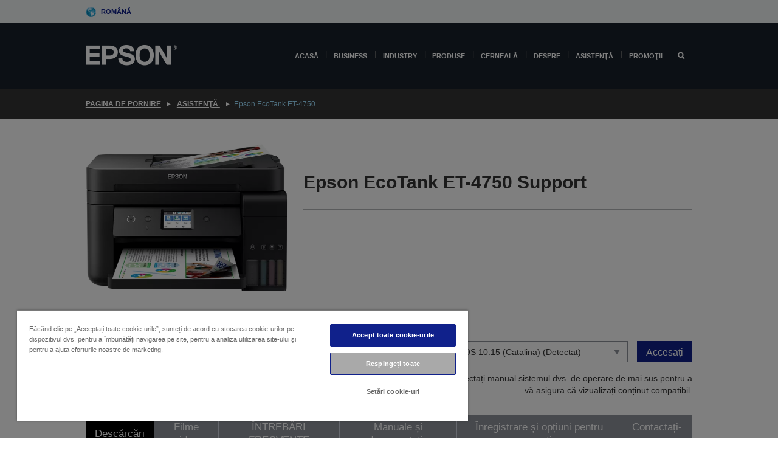

--- FILE ---
content_type: text/html;charset=UTF-8
request_url: https://www.epson.ro/ro_RO/support/sc/epson-ecotank-et-4750/s/s1563
body_size: 30107
content:
<!DOCTYPE html>
 <html lang="ro-RO" dir="ltr">

<head>
    <title>
        Epson EcoTank ET-4750 Asisten&#539;&#259; | Epson Rom&acirc;nia</title>

    <meta http-equiv="Content-Type" content="text/html; charset=utf-8"/>
    <meta http-equiv="X-UA-Compatible" content="IE=edge">
    <meta charset="utf-8">
    <meta name="viewport" content="width=device-width, initial-scale=1, minimum-scale=1">

    <link rel="preconnect" href="//i8.amplience.net">

    <link rel="dns-prefetch" href="//i8.amplience.net">
    <link rel="dns-prefetch" href="//c1.adis.ws">
    



 
     <link rel="canonical" href="https://www.epson.ro/ro_RO/support/sc/epson-ecotank-et-4750/s/s1563" />
 
 
 
 <meta name="description" content="Informa&#539;ii de asisten&#539;&#259; pentru Epson EcoTank ET-4750">
<meta name="robots" content="index,follow">
<meta property="og:type" content="website">
<meta property="og:locale" content="ro_RO">
<meta property="og:title" content="Epson EcoTank ET-4750 Asisten&amp;#539;&amp;#259; | Epson Rom&amp;acirc;nia">
<meta property="og:description" content="Informa&#539;ii de asisten&#539;&#259; pentru Epson EcoTank ET-4750">
<meta property="og:url" content="https://www.epson.ro/ro_RO/support/sc/epson-ecotank-et-4750/s/s1563">
<meta property="og:image" content="https://epsonemear.a.bigcontent.io/v1/static/logo">
<link rel="shortcut icon" type="image/x-icon" media="all" href="/_ui/responsive/common/images/favicon.ico" />
        <link rel="stylesheet" type="text/css" media="all" href="/_ui/responsive/theme-alpha/css/style.css?20260109.1"/>
<link link rel="preload" as="style" type="text/css" media="all" href="/wro/addons_responsive.css?20260109.1" onload="this.onload=null;this.rel='stylesheet'" />
		<noscript><link rel="stylesheet" href="/wro/addons_responsive.css?20260109.1"></noscript>
	<script src="https://cdn.cookielaw.org/scripttemplates/otSDKStub.js"
            type="text/javascript"
            charset="UTF-8"
            data-document-language="true"
            data-domain-script="d885a386-6d2b-4aac-8f4e-5090f78b81a2"></script>

    <script type="text/javascript">
        function OptanonWrapper() { }
    </script>
<script type="text/javascript" src="//assets.adobedtm.com/a31994d57928/f467133c647c/launch-5eb2666b3e55.min.js"></script>














<script type="text/javascript">
!function(att,raq,t){
  var version = "1";
  var supportOldBrowsers = false;
  att[raq]=att[raq]||[];var n=["init","send","setUser","addUserIdentity","setUserIdentities","addUserSegment","setUserSegments","addUserTrait","setUserTraits","clearUser"];if(!att.xo){att.xo={activity:{},init:function(e){att[raq].push(["init",e.activity])}};for(var r=0;r<n.length;r++)att.xo.activity[n[r]]=function(e){return function(i,r,s){att[raq].push([n[e],i,r,s])}}(r)}var s=document.createElement("script");s.type="text/javascript",s.async=!0,s.src=t+version+".min.js",(att.document.documentMode||supportOldBrowsers)&&(s.src=t+version+".compat.min.js");var a=document.getElementsByTagName("script")[0];a.parentNode.insertBefore(s,a)
}(window,"_attraqt","https://cdn.attraqt.io/xo.all-");
</script></head>

<body class="page-productDetails pageType-ProductPage template-pages-product-productLayout2Page  smartedit-page-uid-productDetails smartedit-page-uuid-eyJpdGVtSWQiOiJwcm9kdWN0RGV0YWlscyIsImNhdGFsb2dJZCI6ImVwc29uR2xvYmFsQ29udGVudENhdGFsb2ciLCJjYXRhbG9nVmVyc2lvbiI6Ik9ubGluZSJ9 smartedit-catalog-version-uuid-epsonGlobalContentCatalog/Online  language-ro_RO ">

    <div class="main">
			<div class="yCmsContentSlot">
</div><header class="js-mainHeader">
    <a href="#main" class="skip">Skip to main content</a>

    <nav role="navigation" aria-label="menu" class="navigation navigation--top hidden-xs hidden-sm">
        <div class="container-fluid">
            <div class="row">
                <div class="col-sm-12 col-md-12 p-0">
                    <div class="navigation-top js-navigation-top">
                        <div class="navigation-top__list">
                            <div class="navigation-top__list-item hidden-xs hidden-sm sub-navigation">
                                <div class="yCmsContentSlot siteSelectorSlot">
<div class="yCmsComponent ">
<div class="navigation-top__links-trigger navigation-top__links-trigger--site-selector hidden-xs hidden-sm js-site-selector-trigger" tabindex="0">
    Română</div>

<div class="site-selector js-site-selector-popup js-sub-navigation-nav sub-navigation__nav">
    <form id="command" class="site-selector__form js-site-selector-form" action="/ro_RO/site-change" method="post"><div class="site-selector__header clearfix">
            
             <legend class="site-selector__header-text">Regiune și limbă</legend>

           <button class="site-selector__header-btn btn btn-close js-close-site-selector" aria-hidden="true">
                <span aria-hidden="true" class="glyphicon glyphicon-remove"></span>
                <span class="sr-only">Înapoi</span>
            </button>
        </div>
        <div class="site-selector__content">
        
        
        <div class="form-group site-selector__form-group">
            <label for="siteSelectorCountrydesktop" class="site-selector__label form-group__label">Țara/regiunea</label>
            <select id="siteSelectorCountrydesktop" class="site-selector__select form-control js-site-selector" name="site">
                <option value="epson-at">Austria</option>
                        <option value="epson-be">Belgium</option>
                        <option value="epson-bg">Bulgaria</option>
                        <option value="epson-hr">Croatia</option>
                        <option value="epson-cz">Czech Republic</option>
                        <option value="epson-dk">Denmark</option>
                        <option value="epson-ee">Estonia</option>
                        <option value="epson-eu">Europe</option>
                        <option value="epson-fi">Finland</option>
                        <option value="epson-fr">France</option>
                        <option value="epson-de">Germany</option>
                        <option value="epson-gr">Greece</option>
                        <option value="epson-hu">Hungary</option>
                        <option value="epson-ie">Ireland</option>
                        <option value="epson-it">Italy</option>
                        <option value="epson-lv">Latvia</option>
                        <option value="epson-lt">Lithuania</option>
                        <option value="epson-mt">Malta</option>
                        <option value="epson-nl">Netherlands</option>
                        <option value="epson-no">Norway</option>
                        <option value="epson-pl">Poland</option>
                        <option value="epson-pt">Portugal</option>
                        <option value="epson-ro" selected="selected">România</option>
                        <option value="epson-rs">Serbia</option>
                        <option value="epson-sk">Slovakia</option>
                        <option value="epson-si">Slovenia</option>
                        <option value="epson-es">Spain</option>
                        <option value="epson-se">Sweden</option>
                        <option value="epson-ch">Switzerland</option>
                        <option value="epson-gb">United Kingdom</option>
                        </select>
        </div>

        <div class="form-group site-selector__form-group">
            <label for="siteSelectorLangdesktop" class="site-selector__label form-group__label">Limbă</label>
            <select id="siteSelectorLangdesktop" class="site-selector__select form-control js-language-selector" name="language">
                <option value="ro_RO" selected="selected">Română</option>
                        </select>
        </div>

        <button class="btn btn-primary" type="submit">Confirmare</button>
        
        <div class="site-selector__bottom">
            <p>Nu vă puteți găsi țara?</p>
            <a href="https://epson.com/">Vizitați Epson Global</a>
        </div>
        </div>
    <div>
<input type="hidden" name="CSRFToken" value="a7907c11-3a31-4315-af77-2b927212699c" />
</div></form></div>
</div></div></div>
                        </div>
                        <ul class="navigation-top__list navigation-top__list--right">
                            </ul>
                    </div>
                </div>
            </div>
        </div>
    </nav>

    <div class="hidden-xs hidden-sm js-secondaryNavCompany collapse" id="accNavComponentDesktopTwo">
        <ul class="nav__links js-nav__links js-my-account-title" data-title="Contul meu">
            </ul>
    </div>

    <nav aria-label="Mobile navigation"
         class="navigation navigation--middle js-navigation--middle visible-xs visible-sm">
         <input type="hidden" value="false" id="transactionalValue" />
        <div class="container-fluid">
            <div class="row">
                <div class="text-left col-xs-3">
                    <button class="navigation__btn navigation__hamburger js-toggle-sm-navigation" type="button">
                        <span aria-hidden="true"
                              class="navigation__hamburger-item navigation__hamburger-item--icon icon-hamburger"></span>
                        <span class="navigation__hamburger-item--txt">Meniu</span>
                    </button>
                </div>
                <div class="text-center col-xs-6">
                    <div class="navigation__logo js-mobile-logo">
                        </div>
                </div>
                <div class="pl-0 col-xs-3">
                    <div class="row tab-row">
                        <div class="text-right search-right">
                            <button class="navigation__btn navigation__btn--mobile js-toggle-xs-search" type="button">
                                    <span class="sr-only">Căutare</span>
                                    <span aria-hidden="true" class="glyphicon glyphicon-search js-xs-search-icon"></span>
                                    <span aria-hidden="true" class="glyphicon glyphicon-close js-xs-close-icon display-none"></span>
                                </button>
                            </div>
                        </div>
                </div>
            </div>
        </div>
    </nav>
    <a id="skiptonavigation"></a>
    <nav class="navigation navigation--bottom js_navigation--bottom js-enquire-offcanvas-navigation" role="navigation">
		<div class="js-offcanvas-site-selector hidden-md hidden-lg">
			<div class="yCmsContentSlot siteSelectorSlot">
<div class="yCmsComponent ">
<div class="navigation-top__links-trigger navigation-top__links-trigger--site-selector hidden-xs hidden-sm js-site-selector-trigger" tabindex="0">
    Română</div>

<div class="site-selector js-site-selector-popup js-sub-navigation-nav sub-navigation__nav">
    <form id="command" class="site-selector__form js-site-selector-form" action="/ro_RO/site-change" method="post"><div class="site-selector__header clearfix">
            
             <legend class="site-selector__header-text">Regiune și limbă</legend>

           <button class="site-selector__header-btn btn btn-close js-close-site-selector" aria-hidden="true">
                <span aria-hidden="true" class="glyphicon glyphicon-remove"></span>
                <span class="sr-only">Înapoi</span>
            </button>
        </div>
        <div class="site-selector__content">
        
        
        <div class="form-group site-selector__form-group">
            <label for="siteSelectorCountrymobile" class="site-selector__label form-group__label">Țara/regiunea</label>
            <select id="siteSelectorCountrymobile" class="site-selector__select form-control js-site-selector" name="site">
                <option value="epson-at">Austria</option>
                        <option value="epson-be">Belgium</option>
                        <option value="epson-bg">Bulgaria</option>
                        <option value="epson-hr">Croatia</option>
                        <option value="epson-cz">Czech Republic</option>
                        <option value="epson-dk">Denmark</option>
                        <option value="epson-ee">Estonia</option>
                        <option value="epson-eu">Europe</option>
                        <option value="epson-fi">Finland</option>
                        <option value="epson-fr">France</option>
                        <option value="epson-de">Germany</option>
                        <option value="epson-gr">Greece</option>
                        <option value="epson-hu">Hungary</option>
                        <option value="epson-ie">Ireland</option>
                        <option value="epson-it">Italy</option>
                        <option value="epson-lv">Latvia</option>
                        <option value="epson-lt">Lithuania</option>
                        <option value="epson-mt">Malta</option>
                        <option value="epson-nl">Netherlands</option>
                        <option value="epson-no">Norway</option>
                        <option value="epson-pl">Poland</option>
                        <option value="epson-pt">Portugal</option>
                        <option value="epson-ro" selected="selected">România</option>
                        <option value="epson-rs">Serbia</option>
                        <option value="epson-sk">Slovakia</option>
                        <option value="epson-si">Slovenia</option>
                        <option value="epson-es">Spain</option>
                        <option value="epson-se">Sweden</option>
                        <option value="epson-ch">Switzerland</option>
                        <option value="epson-gb">United Kingdom</option>
                        </select>
        </div>

        <div class="form-group site-selector__form-group">
            <label for="siteSelectorLangmobile" class="site-selector__label form-group__label">Limbă</label>
            <select id="siteSelectorLangmobile" class="site-selector__select form-control js-language-selector" name="language">
                <option value="ro_RO" selected="selected">Română</option>
                        </select>
        </div>

        <button class="btn btn-primary" type="submit">Confirmare</button>
        
        <div class="site-selector__bottom">
            <p>Nu vă puteți găsi țara?</p>
            <a href="https://epson.com/">Vizitați Epson Global</a>
        </div>
        </div>
    <div>
<input type="hidden" name="CSRFToken" value="a7907c11-3a31-4315-af77-2b927212699c" />
</div></form></div>
</div></div><div class="js-offcanvas-overlay overlay"></div>
		</div>
		<ul class="sticky-nav-top hidden-lg hidden-md js-sticky-user-group hidden-md hidden-lg">
			</ul>
		<div class="container-fluid">
			<div class="row">
				<div class="col-xs-4 col-md-2 navigation__column navigation__column--logo hidden-xs hidden-sm site-logo js-site-logo">
					<div class="yCmsComponent yComponentWrapper">
<div class="banner">

		<a class="banner__link" href="/ro_RO/">
						<img class="banner__img" title="Epson" 
						alt="Epson" src="/medias/sys_master/images/h07/h21/9291547803678/logo/logo.png">
					</a>
				</div></div></div>
				<div class="col-xs-12 col-md-10 navigation__column navigation__column--links js-relative-parent">
					<ul class=" navigation__list navigation__list--offcanvas js-offcanvas-links ">
						<li class="navigation__list-item   js-enquire-has-sub">
								<span class="navigation__trigger navigation__trigger--arrow js-enquire-sub-trigger"
												data-layer-track="mega_menu_click"
data-layer-on="click"
data-layer-name="top-selection-cmsitem_00145592"
data-layer-data="{ &#034;megamenu_item_top_selection&#034;: &#034;Acasă&#034; }"
>
										<a aria-expanded="false" href="/ro_RO/for-home">Acasă</a></span>
								<div class="navigation-sub navigation-sub--one navigation__sub js_sub__navigation js-nav-height col-md-3 col-lg-2">

										<div class="navigation-sub__nodes col-md-12">
														<div class="navigation-sub__nodes-title">Home links RO</div>
														<ul class="navigation-sub__list js-sub-nested-navigation js-menu-aim has-title">
															<li class="navigation-sub__list-item navigation-sub__list-item--back">
																<a class="navigation-sub__back js-enquire-sub-close hidden-md hidden-lg navigation__back-icon glyphicon glyphicon-chevron-left back-text" role="button" href="#">
																	Înapoi</a>
															</li>

															<li class="navigation-sub__list-item" data-layer-alias="top-selection-cmsitem_00145592"
>
																<span class="yCmsComponent navigation-sub__link-parent hidden-md hidden-lg">
<a aria-expanded="false" href="/ro_RO/for-home">Acasă</a></span><li class="navigation-sub__list-item  js-enquire-nested-has-sub">
																				<span class="navigation-sub__trigger navigation-sub__trigger--arrow js-enquire-nested-sub-trigger"
																							data-layer-extend="top-selection-cmsitem_00145592"
data-layer-name="second-selection-cmsitem_00145621"
data-layer-data="{ &#034;megamenu_item_second_selection&#034;: &#034;Imprimante&#034; }"
>
																					<a aria-expanded="false" href="/ro_RO/c/consumer">Imprimante</a></span>
																				<div class="navigation-sub-sub navigation__sub js-nav-height js_sub_sub__navigation col-md-3 col-lg-2">

																					<div class="navigation-sub-sub__nodes col-md-12">
																						<ul class="navigation-sub-sub__list has-title">

																							<li class="navigation-sub-sub__list-item navigation-sub-sub__list-item--back">
																								<a class="navigation-sub-sub__back js-enquire-nested-sub-close hidden-md hidden-lg navigation__back-icon glyphicon glyphicon-chevron-left back-text" role="button" href="#">
																									Înapoi</a>
																							</li>

																							<li class="navigation-sub-sub__list-item" data-layer-alias="second-selection-cmsitem_00145621"
>
																								<span class="yCmsComponent navigation-sub-sub__link-parent hidden-md hidden-lg">
<a aria-expanded="false" href="/ro_RO/c/consumer">Imprimante</a></span></li>
																							<li class="navigation-sub-sub__list-item" data-layer-extend="second-selection-cmsitem_00145621"
data-layer-data="{ &#034;megamenu_item_third_selection&#034;: &#034;EcoTank &#034; }"
>
																											<a aria-expanded="false" href="/ro_RO/for-home/ecotank">EcoTank </a></li>
																									<li class="navigation-sub-sub__list-item" data-layer-extend="second-selection-cmsitem_00145621"
data-layer-data="{ &#034;megamenu_item_third_selection&#034;: &#034;Mono EcoTank&#034; }"
>
																											<a aria-expanded="false" href="/ro_RO/ecotank-mono-printers">Mono EcoTank</a></li>
																									<li class="navigation-sub-sub__list-item" data-layer-extend="second-selection-cmsitem_00145621"
data-layer-data="{ &#034;megamenu_item_third_selection&#034;: &#034;EcoTank for Business&#034; }"
>
																											<a aria-expanded="false" href="/ro_RO/ecotank-business-printers">EcoTank for Business</a></li>
																									<li class="navigation-sub-sub__list-item" data-layer-extend="second-selection-cmsitem_00145621"
data-layer-data="{ &#034;megamenu_item_third_selection&#034;: &#034;Workforce Series&#034; }"
>
																											<a aria-expanded="false" href="/ro_RO/for-home/home-office">Workforce Series</a></li>
																									<li class="navigation-sub-sub__list-item" data-layer-extend="second-selection-cmsitem_00145621"
data-layer-data="{ &#034;megamenu_item_third_selection&#034;: &#034;Expression Series&#034; }"
>
																											<a aria-expanded="false" href="/ro_RO/for-home/expression-printers">Expression Series</a></li>
																									<li class="navigation-sub-sub__list-item" data-layer-extend="second-selection-cmsitem_00145621"
data-layer-data="{ &#034;megamenu_item_third_selection&#034;: &#034;Monthly ink plan&#034; }"
>
																											<a aria-expanded="false" href="/ro_RO/readyprint">Monthly ink plan</a></li>
																									<li class="navigation-sub-sub__list-item" data-layer-extend="second-selection-cmsitem_00145621"
data-layer-data="{ &#034;megamenu_item_third_selection&#034;: &#034;Instrument căutare cerneală&#034; }"
>
																											<a aria-expanded="false" href="/ro_RO/inkfinder">Instrument căutare cerneală</a></li>
																									<li class="navigation-sub-sub__list-item" data-layer-extend="second-selection-cmsitem_00145621"
data-layer-data="{ &#034;megamenu_item_third_selection&#034;: &#034;Cerneală originală&#034; }"
>
																											<a aria-expanded="false" href="/ro_RO/consumables/genuine-inks">Cerneală originală</a></li>
																									<li class="navigation-sub-sub__list-item" data-layer-extend="second-selection-cmsitem_00145621"
data-layer-data="{ &#034;megamenu_item_third_selection&#034;: &#034;Cerneală Claria&#034; }"
>
																											<a aria-expanded="false" href="/ro_RO/consumables/claria-ink">Cerneală Claria</a></li>
																									</ul>
																					</div>
																				</div>
																			</li>
																		<li class="navigation-sub__list-item  js-enquire-nested-has-sub">
																				<span class="navigation-sub__trigger navigation-sub__trigger--arrow js-enquire-nested-sub-trigger"
																							data-layer-extend="top-selection-cmsitem_00145592"
data-layer-name="second-selection-cmsitem_00145647"
data-layer-data="{ &#034;megamenu_item_second_selection&#034;: &#034;Proiectoare&#034; }"
>
																					<a aria-expanded="false" href="/ro_RO/for-home/home-cinema">Proiectoare</a></span>
																				<div class="navigation-sub-sub navigation__sub js-nav-height js_sub_sub__navigation col-md-3 col-lg-2">

																					<div class="navigation-sub-sub__nodes col-md-12">
																						<ul class="navigation-sub-sub__list has-title">

																							<li class="navigation-sub-sub__list-item navigation-sub-sub__list-item--back">
																								<a class="navigation-sub-sub__back js-enquire-nested-sub-close hidden-md hidden-lg navigation__back-icon glyphicon glyphicon-chevron-left back-text" role="button" href="#">
																									Înapoi</a>
																							</li>

																							<li class="navigation-sub-sub__list-item" data-layer-alias="second-selection-cmsitem_00145647"
>
																								<span class="yCmsComponent navigation-sub-sub__link-parent hidden-md hidden-lg">
<a aria-expanded="false" href="/ro_RO/for-home/home-cinema">Proiectoare</a></span></li>
																							<li class="navigation-sub-sub__list-item" data-layer-extend="second-selection-cmsitem_00145647"
data-layer-data="{ &#034;megamenu_item_third_selection&#034;: &#034;Lifestudio: Proiectoare inteligente portabile&#034; }"
>
																											<a aria-expanded="false" href="/ro_RO/for-home/home-cinema/portable-smart-projectors">Lifestudio: Proiectoare inteligente portabile</a></li>
																									<li class="navigation-sub-sub__list-item" data-layer-extend="second-selection-cmsitem_00145647"
data-layer-data="{ &#034;megamenu_item_third_selection&#034;: &#034;Lifestudio: Proiectoare inteligente cu distanță ultra-scurtă de proiecție&#034; }"
>
																											<a aria-expanded="false" href="/ro_RO/for-home/home-cinema/ultra-short-throw-smart-projectors">Lifestudio: Proiectoare inteligente cu distanță ultra-scurtă de proiecție</a></li>
																									<li class="navigation-sub-sub__list-item" data-layer-extend="second-selection-cmsitem_00145647"
data-layer-data="{ &#034;megamenu_item_third_selection&#034;: &#034;Epiqvision: Proiector laser&#034; }"
>
																											<a aria-expanded="false" href="/ro_RO/epiqvision">Epiqvision: Proiector laser</a></li>
																									<li class="navigation-sub-sub__list-item" data-layer-extend="second-selection-cmsitem_00145647"
data-layer-data="{ &#034;megamenu_item_third_selection&#034;: &#034;Proiectoare inteligente mini și portabile&#034; }"
>
																											<a aria-expanded="false" href="/ro_RO/for-home/home-cinema/mini-smart-projectors">Proiectoare inteligente mini și portabile</a></li>
																									<li class="navigation-sub-sub__list-item" data-layer-extend="second-selection-cmsitem_00145647"
data-layer-data="{ &#034;megamenu_item_third_selection&#034;: &#034;Home Cinema&#034; }"
>
																											<a aria-expanded="false" href="/ro_RO/products/projector/home-cinema/c/homecinema">Home Cinema</a></li>
																									<li class="navigation-sub-sub__list-item" data-layer-extend="second-selection-cmsitem_00145647"
data-layer-data="{ &#034;megamenu_item_third_selection&#034;: &#034;Jocuri&#034; }"
>
																											<a aria-expanded="false" href="/ro_RO/for-home/gaming">Jocuri</a></li>
																									<li class="navigation-sub-sub__list-item" data-layer-extend="second-selection-cmsitem_00145647"
data-layer-data="{ &#034;megamenu_item_third_selection&#034;: &#034;Proiectoare laser profesionale pentru acasă&#034; }"
>
																											<a aria-expanded="false" href="/ro_RO/for-home/home-cinema/professional-home-projectors">Proiectoare laser profesionale pentru acasă</a></li>
																									<li class="navigation-sub-sub__list-item" data-layer-extend="second-selection-cmsitem_00145647"
data-layer-data="{ &#034;megamenu_item_third_selection&#034;: &#034;Proiectoare pentru biroul de acasă&#034; }"
>
																											<a aria-expanded="false" href="/ro_RO/produse/projector/c/projector?q&#61;%3Arelevance%3Afhq%3A%252F%252Fcatalog01%252Fro_RO%252Fcategories%253C%257Bcatalog01_categories_projector%257D%252Froomtypeapplication%253E%257Bhomeoffice%257D&amp;page&#61;0">Proiectoare pentru biroul de acasă</a></li>
																									<li class="navigation-sub-sub__list-item" data-layer-extend="second-selection-cmsitem_00145647"
data-layer-data="{ &#034;megamenu_item_third_selection&#034;: &#034;Opțiuni și accesorii&#034; }"
>
																											<a aria-expanded="false" href="/ro_RO/products/options/projector-accessories/c/standard">Opțiuni și accesorii</a></li>
																									<li class="navigation-sub-sub__list-item" data-layer-extend="second-selection-cmsitem_00145647"
data-layer-data="{ &#034;megamenu_item_third_selection&#034;: &#034;Toate produsele de divertisment pentru acasă&#034; }"
>
																											<a aria-expanded="false" href="/ro_RO/products/projector/home-cinema/c/homecinema">Toate produsele de divertisment pentru acasă</a></li>
																									</ul>
																					</div>
																				</div>
																			</li>
																		<li class="navigation-sub__list-item ">
																				<span class="navigation-sub__trigger  js-enquire-nested-sub-trigger"
																							data-layer-extend="top-selection-cmsitem_00145592"
data-layer-name="second-selection-cmsitem_00631122"
data-layer-data="{ &#034;megamenu_item_second_selection&#034;: &#034;Scanere&#034; }"
>
																					<a aria-expanded="false" href="/ro_RO/c/consumerscanner">Scanere</a></span>
																				<div class="navigation-sub-sub navigation__sub js-nav-height js_sub_sub__navigation col-md-3 col-lg-2">

																					<div class="navigation-sub-sub__nodes col-md-12">
																						<ul class="navigation-sub-sub__list has-title">

																							<li class="navigation-sub-sub__list-item navigation-sub-sub__list-item--back">
																								<a class="navigation-sub-sub__back js-enquire-nested-sub-close hidden-md hidden-lg navigation__back-icon glyphicon glyphicon-chevron-left back-text" role="button" href="#">
																									Înapoi</a>
																							</li>

																							<li class="navigation-sub-sub__list-item" data-layer-alias="second-selection-cmsitem_00631122"
>
																								<span class="yCmsComponent navigation-sub-sub__link-parent hidden-md hidden-lg">
<a aria-expanded="false" href="/ro_RO/c/consumerscanner">Scanere</a></span></li>
																							</ul>
																					</div>
																				</div>
																			</li>
																		<li class="navigation-sub__list-item  js-enquire-nested-has-sub">
																				<span class="navigation-sub__trigger navigation-sub__trigger--arrow js-enquire-nested-sub-trigger"
																							data-layer-extend="top-selection-cmsitem_00145592"
data-layer-name="second-selection-cmsitem_00145659"
data-layer-data="{ &#034;megamenu_item_second_selection&#034;: &#034;Produse pentru acasă &#034; }"
>
																					<a style="cursor:default" aria-expanded="false">Produse pentru acasă </a></span>
																				<div class="navigation-sub-sub navigation__sub js-nav-height js_sub_sub__navigation col-md-3 col-lg-2">

																					<div class="navigation-sub-sub__nodes col-md-12">
																						<ul class="navigation-sub-sub__list has-title">

																							<li class="navigation-sub-sub__list-item navigation-sub-sub__list-item--back">
																								<a class="navigation-sub-sub__back js-enquire-nested-sub-close hidden-md hidden-lg navigation__back-icon glyphicon glyphicon-chevron-left back-text" role="button" href="#">
																									Înapoi</a>
																							</li>

																							<li class="navigation-sub-sub__list-item" data-layer-alias="second-selection-cmsitem_00145659"
>
																								<span class="yCmsComponent navigation-sub-sub__link-parent hidden-md hidden-lg">
<a style="cursor:default" aria-expanded="false">Produse pentru acasă </a></span></li>
																							<li class="navigation-sub-sub__list-item" data-layer-extend="second-selection-cmsitem_00145659"
data-layer-data="{ &#034;megamenu_item_third_selection&#034;: &#034;EcoTank&#034; }"
>
																											<a aria-expanded="false" href="/ro_RO/for-home/ecotank">EcoTank</a></li>
																									<li class="navigation-sub-sub__list-item" data-layer-extend="second-selection-cmsitem_00145659"
data-layer-data="{ &#034;megamenu_item_third_selection&#034;: &#034;Imprimante&#034; }"
>
																											<a aria-expanded="false" href="/ro_RO/c/consumer">Imprimante</a></li>
																									<li class="navigation-sub-sub__list-item" data-layer-extend="second-selection-cmsitem_00145659"
data-layer-data="{ &#034;megamenu_item_third_selection&#034;: &#034;Proiectoare&#034; }"
>
																											<a aria-expanded="false" href="/ro_RO/c/homecinema">Proiectoare</a></li>
																									<li class="navigation-sub-sub__list-item" data-layer-extend="second-selection-cmsitem_00145659"
data-layer-data="{ &#034;megamenu_item_third_selection&#034;: &#034;Scanere&#034; }"
>
																											<a aria-expanded="false" href="/ro_RO/c/consumerscanner">Scanere</a></li>
																									<li class="navigation-sub-sub__list-item" data-layer-extend="second-selection-cmsitem_00145659"
data-layer-data="{ &#034;megamenu_item_third_selection&#034;: &#034;Smart Glasses&#034; }"
>
																											<a aria-expanded="false" href="/ro_RO/products/smart-glasses/see-through-mobile-viewer/moverio-bt-40/p/31095">Smart Glasses</a></li>
																									<li class="navigation-sub-sub__list-item" data-layer-extend="second-selection-cmsitem_00145659"
data-layer-data="{ &#034;megamenu_item_third_selection&#034;: &#034;Instrument căutare cerneală&#034; }"
>
																											<a aria-expanded="false" href="/ro_RO/inkfinder">Instrument căutare cerneală</a></li>
																									<li class="navigation-sub-sub__list-item" data-layer-extend="second-selection-cmsitem_00145659"
data-layer-data="{ &#034;megamenu_item_third_selection&#034;: &#034;Instrument căutare hârtie&#034; }"
>
																											<a aria-expanded="false" href="/ro_RO/c/paper">Instrument căutare hârtie</a></li>
																									</ul>
																					</div>
																				</div>
																			</li>
																		<li class="navigation-sub__list-item  js-enquire-nested-has-sub">
																				<span class="navigation-sub__trigger navigation-sub__trigger--arrow js-enquire-nested-sub-trigger"
																							data-layer-extend="top-selection-cmsitem_00145592"
data-layer-name="second-selection-cmsitem_00145686"
data-layer-data="{ &#034;megamenu_item_second_selection&#034;: &#034;Aplicaţii şi servicii pentru acasă&#034; }"
>
																					<a style="cursor:default" aria-expanded="false">Aplicaţii şi servicii pentru acasă</a></span>
																				<div class="navigation-sub-sub navigation__sub js-nav-height js_sub_sub__navigation col-md-3 col-lg-2">

																					<div class="navigation-sub-sub__nodes col-md-12">
																						<ul class="navigation-sub-sub__list has-title">

																							<li class="navigation-sub-sub__list-item navigation-sub-sub__list-item--back">
																								<a class="navigation-sub-sub__back js-enquire-nested-sub-close hidden-md hidden-lg navigation__back-icon glyphicon glyphicon-chevron-left back-text" role="button" href="#">
																									Înapoi</a>
																							</li>

																							<li class="navigation-sub-sub__list-item" data-layer-alias="second-selection-cmsitem_00145686"
>
																								<span class="yCmsComponent navigation-sub-sub__link-parent hidden-md hidden-lg">
<a style="cursor:default" aria-expanded="false">Aplicaţii şi servicii pentru acasă</a></span></li>
																							<li class="navigation-sub-sub__list-item" data-layer-extend="second-selection-cmsitem_00145686"
data-layer-data="{ &#034;megamenu_item_third_selection&#034;: &#034;Epson Connect&#034; }"
>
																											<a aria-expanded="false" href="/ro_RO/apps-software/epson-connect">Epson Connect</a></li>
																									</ul>
																					</div>
																				</div>
																			</li>
																		<li class="navigation-sub__list-item  js-enquire-nested-has-sub">
																				<span class="navigation-sub__trigger navigation-sub__trigger--arrow js-enquire-nested-sub-trigger"
																							data-layer-extend="top-selection-cmsitem_00145592"
data-layer-name="second-selection-cmsitem_00145693"
data-layer-data="{ &#034;megamenu_item_second_selection&#034;: &#034;Promoţii&#034; }"
>
																					<a aria-expanded="false" href="/ro_RO/promotions">Promoţii</a></span>
																				<div class="navigation-sub-sub navigation__sub js-nav-height js_sub_sub__navigation col-md-3 col-lg-2">

																					<div class="navigation-sub-sub__nodes col-md-12">
																						<ul class="navigation-sub-sub__list has-title">

																							<li class="navigation-sub-sub__list-item navigation-sub-sub__list-item--back">
																								<a class="navigation-sub-sub__back js-enquire-nested-sub-close hidden-md hidden-lg navigation__back-icon glyphicon glyphicon-chevron-left back-text" role="button" href="#">
																									Înapoi</a>
																							</li>

																							<li class="navigation-sub-sub__list-item" data-layer-alias="second-selection-cmsitem_00145693"
>
																								<span class="yCmsComponent navigation-sub-sub__link-parent hidden-md hidden-lg">
<a aria-expanded="false" href="/ro_RO/promotions">Promoţii</a></span></li>
																							<li class="navigation-sub-sub__list-item" data-layer-extend="second-selection-cmsitem_00145693"
data-layer-data="{ &#034;megamenu_item_third_selection&#034;: &#034;Garanţie Epson extinsă&#034; }"
>
																											<a aria-expanded="false" href="/ro_RO/promotions/extended-warranty">Garanţie Epson extinsă</a></li>
																									<li class="navigation-sub-sub__list-item" data-layer-extend="second-selection-cmsitem_00145693"
data-layer-data="{ &#034;megamenu_item_third_selection&#034;: &#034;Online Sale&#034; }"
>
																											<a aria-expanded="false" href="/ro_RO/store-promotions">Online Sale</a></li>
																									</ul>
																					</div>
																				</div>
																			</li>
																		</li>
														</ul>
													</div>
												</div>
								</li>
						<li class="navigation__list-item  navigation__list-item--pipe js-enquire-has-sub">
								<span class="navigation__trigger navigation__trigger--arrow js-enquire-sub-trigger"
												data-layer-track="mega_menu_click"
data-layer-on="click"
data-layer-name="top-selection-cmsitem_00146054"
data-layer-data="{ &#034;megamenu_item_top_selection&#034;: &#034;Business&#034; }"
>
										<a aria-expanded="false" href="/ro_RO/verticals">Business</a></span>
								<div class="navigation-sub navigation-sub--one navigation__sub js_sub__navigation js-nav-height col-md-3 col-lg-2">

										<div class="navigation-sub__nodes col-md-12">
														<div class="navigation-sub__nodes-title">Business links RO</div>
														<ul class="navigation-sub__list js-sub-nested-navigation js-menu-aim has-title">
															<li class="navigation-sub__list-item navigation-sub__list-item--back">
																<a class="navigation-sub__back js-enquire-sub-close hidden-md hidden-lg navigation__back-icon glyphicon glyphicon-chevron-left back-text" role="button" href="#">
																	Înapoi</a>
															</li>

															<li class="navigation-sub__list-item" data-layer-alias="top-selection-cmsitem_00146054"
>
																<span class="yCmsComponent navigation-sub__link-parent hidden-md hidden-lg">
<a aria-expanded="false" href="/ro_RO/verticals">Business</a></span><li class="navigation-sub__list-item  js-enquire-nested-has-sub">
																				<span class="navigation-sub__trigger navigation-sub__trigger--arrow js-enquire-nested-sub-trigger"
																							data-layer-extend="top-selection-cmsitem_00146054"
data-layer-name="second-selection-cmsitem_00146094"
data-layer-data="{ &#034;megamenu_item_second_selection&#034;: &#034;Imprimante Business&#034; }"
>
																					<a aria-expanded="false" href="/ro_RO/verticals/business-printing-solutions">Imprimante Business</a></span>
																				<div class="navigation-sub-sub navigation__sub js-nav-height js_sub_sub__navigation col-md-3 col-lg-2">

																					<div class="navigation-sub-sub__nodes col-md-12">
																						<ul class="navigation-sub-sub__list has-title">

																							<li class="navigation-sub-sub__list-item navigation-sub-sub__list-item--back">
																								<a class="navigation-sub-sub__back js-enquire-nested-sub-close hidden-md hidden-lg navigation__back-icon glyphicon glyphicon-chevron-left back-text" role="button" href="#">
																									Înapoi</a>
																							</li>

																							<li class="navigation-sub-sub__list-item" data-layer-alias="second-selection-cmsitem_00146094"
>
																								<span class="yCmsComponent navigation-sub-sub__link-parent hidden-md hidden-lg">
<a aria-expanded="false" href="/ro_RO/verticals/business-printing-solutions">Imprimante Business</a></span></li>
																							<li class="navigation-sub-sub__list-item" data-layer-extend="second-selection-cmsitem_00146094"
data-layer-data="{ &#034;megamenu_item_third_selection&#034;: &#034;Imprimante desktop&#034; }"
>
																											<a aria-expanded="false" href="/ro_RO/products/printers/inkjet/c/inkjet?q&#61;:newest-first:specsCategory:office&amp;text&#61;">Imprimante desktop</a></li>
																									<li class="navigation-sub-sub__list-item" data-layer-extend="second-selection-cmsitem_00146094"
data-layer-data="{ &#034;megamenu_item_third_selection&#034;: &#034;Imprimante pentru grupuri de lucru medii&#034; }"
>
																											<a aria-expanded="false" href="/ro_RO/verticals/workforce-pro-series">Imprimante pentru grupuri de lucru medii</a></li>
																									<li class="navigation-sub-sub__list-item" data-layer-extend="second-selection-cmsitem_00146094"
data-layer-data="{ &#034;megamenu_item_third_selection&#034;: &#034;Imprimante pentru departamente mari&#034; }"
>
																											<a aria-expanded="false" href="/ro_RO/verticals/workforce-enterprise">Imprimante pentru departamente mari</a></li>
																									<li class="navigation-sub-sub__list-item" data-layer-extend="second-selection-cmsitem_00146094"
data-layer-data="{ &#034;megamenu_item_third_selection&#034;: &#034;Sistem de Pungi de Cerneală Înlocuibile&#034; }"
>
																											<a aria-expanded="false" href="https://www.epson.ro/ro_RO/verticals/workforce-pro-rips">Sistem de Pungi de Cerneală Înlocuibile</a></li>
																									<li class="navigation-sub-sub__list-item" data-layer-extend="second-selection-cmsitem_00146094"
data-layer-data="{ &#034;megamenu_item_third_selection&#034;: &#034;Imprimante de format mare&#034; }"
>
																											<a aria-expanded="false" href="/ro_RO/verticals/business-solutions-for-professional-graphics">Imprimante de format mare</a></li>
																									<li class="navigation-sub-sub__list-item" data-layer-extend="second-selection-cmsitem_00146094"
data-layer-data="{ &#034;megamenu_item_third_selection&#034;: &#034;Imprimante POS (Point-of-Sale)&#034; }"
>
																											<a aria-expanded="false" href="/ro_RO/verticals/business-solutions-for-retail/pos-printers">Imprimante POS (Point-of-Sale)</a></li>
																									<li class="navigation-sub-sub__list-item" data-layer-extend="second-selection-cmsitem_00146094"
data-layer-data="{ &#034;megamenu_item_third_selection&#034;: &#034;Imprimantă color pentru etichete&#034; }"
>
																											<a aria-expanded="false" href="/ro_RO/verticals/business-solutions-for-professional-graphics/colorworks">Imprimantă color pentru etichete</a></li>
																									<li class="navigation-sub-sub__list-item" data-layer-extend="second-selection-cmsitem_00146094"
data-layer-data="{ &#034;megamenu_item_third_selection&#034;: &#034;Imprimante pentru etichete&#034; }"
>
																											<a aria-expanded="false" href="/ro_RO/verticals/business-solutions-for-professional-graphics/packaging-labelling/label-printers">Imprimante pentru etichete</a></li>
																									<li class="navigation-sub-sub__list-item" data-layer-extend="second-selection-cmsitem_00146094"
data-layer-data="{ &#034;megamenu_item_third_selection&#034;: &#034;Imprimante matriciale&#034; }"
>
																											<a aria-expanded="false" href="/ro_RO/products/printers/dot-matrix/c/dotmatrix">Imprimante matriciale</a></li>
																									<li class="navigation-sub-sub__list-item" data-layer-extend="second-selection-cmsitem_00146094"
data-layer-data="{ &#034;megamenu_item_third_selection&#034;: &#034;Imprimante Foto Comerciale&#034; }"
>
																											<a aria-expanded="false" href="/ro_RO/verticals/business-solutions-for-professional-graphics/commercial-equipment">Imprimante Foto Comerciale</a></li>
																									<li class="navigation-sub-sub__list-item" data-layer-extend="second-selection-cmsitem_00146094"
data-layer-data="{ &#034;megamenu_item_third_selection&#034;: &#034;Tehnologie Heat-Free&#034; }"
>
																											<a aria-expanded="false" href="/ro_RO/heat-free-technology">Tehnologie Heat-Free</a></li>
																									</ul>
																					</div>
																				</div>
																			</li>
																		<li class="navigation-sub__list-item  js-enquire-nested-has-sub">
																				<span class="navigation-sub__trigger navigation-sub__trigger--arrow js-enquire-nested-sub-trigger"
																							data-layer-extend="top-selection-cmsitem_00146054"
data-layer-name="second-selection-cmsitem_00146126"
data-layer-data="{ &#034;megamenu_item_second_selection&#034;: &#034;Proiectoare de afaceri&#034; }"
>
																					<a aria-expanded="false" href="/ro_RO/verticals/business-projectors">Proiectoare de afaceri</a></span>
																				<div class="navigation-sub-sub navigation__sub js-nav-height js_sub_sub__navigation col-md-3 col-lg-2">

																					<div class="navigation-sub-sub__nodes col-md-12">
																						<ul class="navigation-sub-sub__list has-title">

																							<li class="navigation-sub-sub__list-item navigation-sub-sub__list-item--back">
																								<a class="navigation-sub-sub__back js-enquire-nested-sub-close hidden-md hidden-lg navigation__back-icon glyphicon glyphicon-chevron-left back-text" role="button" href="#">
																									Înapoi</a>
																							</li>

																							<li class="navigation-sub-sub__list-item" data-layer-alias="second-selection-cmsitem_00146126"
>
																								<span class="yCmsComponent navigation-sub-sub__link-parent hidden-md hidden-lg">
<a aria-expanded="false" href="/ro_RO/verticals/business-projectors">Proiectoare de afaceri</a></span></li>
																							<li class="navigation-sub-sub__list-item" data-layer-extend="second-selection-cmsitem_00146126"
data-layer-data="{ &#034;megamenu_item_third_selection&#034;: &#034;Proiectoare instalabile&#034; }"
>
																											<a aria-expanded="false" href="/ro_RO/verticals/installation-projectors">Proiectoare instalabile</a></li>
																									<li class="navigation-sub-sub__list-item" data-layer-extend="second-selection-cmsitem_00146126"
data-layer-data="{ &#034;megamenu_item_third_selection&#034;: &#034;Artă și divertisment&#034; }"
>
																											<a aria-expanded="false" href="/ro_RO/verticals/business-solutions-for-leisure/arts-and-entertainment-projectors">Artă și divertisment</a></li>
																									<li class="navigation-sub-sub__list-item" data-layer-extend="second-selection-cmsitem_00146126"
data-layer-data="{ &#034;megamenu_item_third_selection&#034;: &#034;Proiectoare educaționale&#034; }"
>
																											<a aria-expanded="false" href="/ro_RO/verticals/business-solutions-for-education/projectors">Proiectoare educaționale</a></li>
																									<li class="navigation-sub-sub__list-item" data-layer-extend="second-selection-cmsitem_00146126"
data-layer-data="{ &#034;megamenu_item_third_selection&#034;: &#034;Proiectoare hibride de lucru și întâlniri&#034; }"
>
																											<a aria-expanded="false" href="/ro_RO/verticals/business-projectors/hybrid-working-solutions">Proiectoare hibride de lucru și întâlniri</a></li>
																									<li class="navigation-sub-sub__list-item" data-layer-extend="second-selection-cmsitem_00146126"
data-layer-data="{ &#034;megamenu_item_third_selection&#034;: &#034;Proiectoare portabile&#034; }"
>
																											<a aria-expanded="false" href="/ro_RO/products/projector/portable/c/mobile">Proiectoare portabile</a></li>
																									<li class="navigation-sub-sub__list-item" data-layer-extend="second-selection-cmsitem_00146126"
data-layer-data="{ &#034;megamenu_item_third_selection&#034;: &#034;Proiectoare cu rază scurtă&#034; }"
>
																											<a aria-expanded="false" href="/ro_RO/products/projectors/short-distance/c/shortdistance">Proiectoare cu rază scurtă</a></li>
																									<li class="navigation-sub-sub__list-item" data-layer-extend="second-selection-cmsitem_00146126"
data-layer-data="{ &#034;megamenu_item_third_selection&#034;: &#034;Proiectoare cu rază ultra scurtă&#034; }"
>
																											<a aria-expanded="false" href="/ro_RO/products/projectors/ultra-short-distance/c/ultrashortdistance">Proiectoare cu rază ultra scurtă</a></li>
																									<li class="navigation-sub-sub__list-item" data-layer-extend="second-selection-cmsitem_00146126"
data-layer-data="{ &#034;megamenu_item_third_selection&#034;: &#034;Software Proiector&#034; }"
>
																											<a aria-expanded="false" href="/ro_RO/epson-projector-software">Software Proiector</a></li>
																									<li class="navigation-sub-sub__list-item" data-layer-extend="second-selection-cmsitem_00146126"
data-layer-data="{ &#034;megamenu_item_third_selection&#034;: &#034;Proiecție durabilă&#034; }"
>
																											<a aria-expanded="false" href="/ro_RO/sustainability/projectors">Proiecție durabilă</a></li>
																									<li class="navigation-sub-sub__list-item" data-layer-extend="second-selection-cmsitem_00146126"
data-layer-data="{ &#034;megamenu_item_third_selection&#034;: &#034;Ochelari Moverio AR&#034; }"
>
																											<a aria-expanded="false" href="/ro_RO/moverio-smart-glasses">Ochelari Moverio AR</a></li>
																									</ul>
																					</div>
																				</div>
																			</li>
																		<li class="navigation-sub__list-item  js-enquire-nested-has-sub">
																				<span class="navigation-sub__trigger navigation-sub__trigger--arrow js-enquire-nested-sub-trigger"
																							data-layer-extend="top-selection-cmsitem_00146054"
data-layer-name="second-selection-cmsitem_00146154"
data-layer-data="{ &#034;megamenu_item_second_selection&#034;: &#034;Scanere business&#034; }"
>
																					<a aria-expanded="false" href="/ro_RO/verticals/business-scanner-range">Scanere business</a></span>
																				<div class="navigation-sub-sub navigation__sub js-nav-height js_sub_sub__navigation col-md-3 col-lg-2">

																					<div class="navigation-sub-sub__nodes col-md-12">
																						<ul class="navigation-sub-sub__list has-title">

																							<li class="navigation-sub-sub__list-item navigation-sub-sub__list-item--back">
																								<a class="navigation-sub-sub__back js-enquire-nested-sub-close hidden-md hidden-lg navigation__back-icon glyphicon glyphicon-chevron-left back-text" role="button" href="#">
																									Înapoi</a>
																							</li>

																							<li class="navigation-sub-sub__list-item" data-layer-alias="second-selection-cmsitem_00146154"
>
																								<span class="yCmsComponent navigation-sub-sub__link-parent hidden-md hidden-lg">
<a aria-expanded="false" href="/ro_RO/verticals/business-scanner-range">Scanere business</a></span></li>
																							<li class="navigation-sub-sub__list-item" data-layer-extend="second-selection-cmsitem_00146154"
data-layer-data="{ &#034;megamenu_item_third_selection&#034;: &#034;Scanere Desktop Compact A4&#034; }"
>
																											<a aria-expanded="false" href="/ro_RO/verticals/business-scanner-range/compact-desktop-scanners">Scanere Desktop Compact A4</a></li>
																									<li class="navigation-sub-sub__list-item" data-layer-extend="second-selection-cmsitem_00146154"
data-layer-data="{ &#034;megamenu_item_third_selection&#034;: &#034;Scanere alimentate cu coli A4&#034; }"
>
																											<a aria-expanded="false" href="/ro_RO/verticals/business-scanner-range/sheetfed-scanners">Scanere alimentate cu coli A4</a></li>
																									<li class="navigation-sub-sub__list-item" data-layer-extend="second-selection-cmsitem_00146154"
data-layer-data="{ &#034;megamenu_item_third_selection&#034;: &#034;Scanere alimentate cu coli A3&#034; }"
>
																											<a aria-expanded="false" href="/ro_RO/products/scanners/document-scanner/c/businessscanner?q&#61;:relevance:a3Scanning:true&amp;text&#61;">Scanere alimentate cu coli A3</a></li>
																									<li class="navigation-sub-sub__list-item" data-layer-extend="second-selection-cmsitem_00146154"
data-layer-data="{ &#034;megamenu_item_third_selection&#034;: &#034;Scanere mobile&#034; }"
>
																											<a aria-expanded="false" href="/ro_RO/verticals/business-scanner-range/mobile-scanners">Scanere mobile</a></li>
																									<li class="navigation-sub-sub__list-item" data-layer-extend="second-selection-cmsitem_00146154"
data-layer-data="{ &#034;megamenu_item_third_selection&#034;: &#034;Scanere flatbed&#034; }"
>
																											<a aria-expanded="false" href="/ro_RO/verticals/business-scanner-range/flatbed-scanners">Scanere flatbed</a></li>
																									</ul>
																					</div>
																				</div>
																			</li>
																		<li class="navigation-sub__list-item  js-enquire-nested-has-sub">
																				<span class="navigation-sub__trigger navigation-sub__trigger--arrow js-enquire-nested-sub-trigger"
																							data-layer-extend="top-selection-cmsitem_00146054"
data-layer-name="second-selection-cmsitem_00146182"
data-layer-data="{ &#034;megamenu_item_second_selection&#034;: &#034;Imprimante profesionale&#034; }"
>
																					<a aria-expanded="false" href="/ro_RO/verticals/business-solutions-for-professional-graphics">Imprimante profesionale</a></span>
																				<div class="navigation-sub-sub navigation__sub js-nav-height js_sub_sub__navigation col-md-3 col-lg-2">

																					<div class="navigation-sub-sub__nodes col-md-12">
																						<ul class="navigation-sub-sub__list has-title">

																							<li class="navigation-sub-sub__list-item navigation-sub-sub__list-item--back">
																								<a class="navigation-sub-sub__back js-enquire-nested-sub-close hidden-md hidden-lg navigation__back-icon glyphicon glyphicon-chevron-left back-text" role="button" href="#">
																									Înapoi</a>
																							</li>

																							<li class="navigation-sub-sub__list-item" data-layer-alias="second-selection-cmsitem_00146182"
>
																								<span class="yCmsComponent navigation-sub-sub__link-parent hidden-md hidden-lg">
<a aria-expanded="false" href="/ro_RO/verticals/business-solutions-for-professional-graphics">Imprimante profesionale</a></span></li>
																							<li class="navigation-sub-sub__list-item" data-layer-extend="second-selection-cmsitem_00146182"
data-layer-data="{ &#034;megamenu_item_third_selection&#034;: &#034;Semnalistică&#034; }"
>
																											<a aria-expanded="false" href="/ro_RO/verticals/business-solutions-for-professional-graphics/signage-pos">Semnalistică</a></li>
																									<li class="navigation-sub-sub__list-item" data-layer-extend="second-selection-cmsitem_00146182"
data-layer-data="{ &#034;megamenu_item_third_selection&#034;: &#034;Materiale textile&#034; }"
>
																											<a aria-expanded="false" href="/ro_RO/verticals/business-solutions-for-professional-graphics/textile">Materiale textile</a></li>
																									<li class="navigation-sub-sub__list-item" data-layer-extend="second-selection-cmsitem_00146182"
data-layer-data="{ &#034;megamenu_item_third_selection&#034;: &#034;Design tehnic&#034; }"
>
																											<a aria-expanded="false" href="/ro_RO/surecolor-t-series-printers">Design tehnic</a></li>
																									<li class="navigation-sub-sub__list-item" data-layer-extend="second-selection-cmsitem_00146182"
data-layer-data="{ &#034;megamenu_item_third_selection&#034;: &#034;Fotografie profesionistă&#034; }"
>
																											<a aria-expanded="false" href="/ro_RO/verticals/business-solutions-for-professional-graphics/professional-photography">Fotografie profesionistă</a></li>
																									<li class="navigation-sub-sub__list-item" data-layer-extend="second-selection-cmsitem_00146182"
data-layer-data="{ &#034;megamenu_item_third_selection&#034;: &#034;Imprimare pre-press&#034; }"
>
																											<a aria-expanded="false" href="/ro_RO/verticals/business-solutions-for-professional-graphics/pre-press">Imprimare pre-press</a></li>
																									<li class="navigation-sub-sub__list-item" data-layer-extend="second-selection-cmsitem_00146182"
data-layer-data="{ &#034;megamenu_item_third_selection&#034;: &#034;Echipamente comerciale&#034; }"
>
																											<a aria-expanded="false" href="/ro_RO/verticals/business-solutions-for-professional-graphics/commercial-equipment">Echipamente comerciale</a></li>
																									<li class="navigation-sub-sub__list-item" data-layer-extend="second-selection-cmsitem_00146182"
data-layer-data="{ &#034;megamenu_item_third_selection&#034;: &#034;Imprimare foto și personalizare&#034; }"
>
																											<a aria-expanded="false" href="/ro_RO/photo-retail-suite">Imprimare foto și personalizare</a></li>
																									<li class="navigation-sub-sub__list-item" data-layer-extend="second-selection-cmsitem_00146182"
data-layer-data="{ &#034;megamenu_item_third_selection&#034;: &#034;Imprimare de microproducție&#034; }"
>
																											<a aria-expanded="false" href="/ro_RO/micro-production-printers">Imprimare de microproducție</a></li>
																									<li class="navigation-sub-sub__list-item" data-layer-extend="second-selection-cmsitem_00146182"
data-layer-data="{ &#034;megamenu_item_third_selection&#034;: &#034;Epson Cloud Solution PORT&#034; }"
>
																											<a aria-expanded="false" href="/ro_RO/port">Epson Cloud Solution PORT</a></li>
																									<li class="navigation-sub-sub__list-item" data-layer-extend="second-selection-cmsitem_00146182"
data-layer-data="{ &#034;megamenu_item_third_selection&#034;: &#034;Fine Art&#034; }"
>
																											<a aria-expanded="false" href="/ro_RO/verticals/business-solutions-for-professional-graphics/fine-art/fine-art-paper">Fine Art</a></li>
																									<li class="navigation-sub-sub__list-item" data-layer-extend="second-selection-cmsitem_00146182"
data-layer-data="{ &#034;megamenu_item_third_selection&#034;: &#034;Digigraphie&#034; }"
>
																											<a aria-expanded="false" href="https://www.digigraphie.com/int/index.htm" target="_blank" rel="noopener noreferrer">Digigraphie</a></li>
																									</ul>
																					</div>
																				</div>
																			</li>
																		<li class="navigation-sub__list-item  js-enquire-nested-has-sub">
																				<span class="navigation-sub__trigger navigation-sub__trigger--arrow js-enquire-nested-sub-trigger"
																							data-layer-extend="top-selection-cmsitem_00146054"
data-layer-name="second-selection-cmsitem_00146058"
data-layer-data="{ &#034;megamenu_item_second_selection&#034;: &#034;Soluţii pentru companii&#034; }"
>
																					<a aria-expanded="false" href="/ro_RO/verticals">Soluţii pentru companii</a></span>
																				<div class="navigation-sub-sub navigation__sub js-nav-height js_sub_sub__navigation col-md-3 col-lg-2">

																					<div class="navigation-sub-sub__nodes col-md-12">
																						<ul class="navigation-sub-sub__list has-title">

																							<li class="navigation-sub-sub__list-item navigation-sub-sub__list-item--back">
																								<a class="navigation-sub-sub__back js-enquire-nested-sub-close hidden-md hidden-lg navigation__back-icon glyphicon glyphicon-chevron-left back-text" role="button" href="#">
																									Înapoi</a>
																							</li>

																							<li class="navigation-sub-sub__list-item" data-layer-alias="second-selection-cmsitem_00146058"
>
																								<span class="yCmsComponent navigation-sub-sub__link-parent hidden-md hidden-lg">
<a aria-expanded="false" href="/ro_RO/verticals">Soluţii pentru companii</a></span></li>
																							<li class="navigation-sub-sub__list-item" data-layer-extend="second-selection-cmsitem_00146058"
data-layer-data="{ &#034;megamenu_item_third_selection&#034;: &#034;Corporaţii&#034; }"
>
																											<a aria-expanded="false" href="/ro_RO/verticals/business-solutions-for-corporate">Corporaţii</a></li>
																									<li class="navigation-sub-sub__list-item" data-layer-extend="second-selection-cmsitem_00146058"
data-layer-data="{ &#034;megamenu_item_third_selection&#034;: &#034;Educaţie&#034; }"
>
																											<a aria-expanded="false" href="/ro_RO/verticals/business-solutions-for-education">Educaţie</a></li>
																									<li class="navigation-sub-sub__list-item" data-layer-extend="second-selection-cmsitem_00146058"
data-layer-data="{ &#034;megamenu_item_third_selection&#034;: &#034;Retail&#034; }"
>
																											<a aria-expanded="false" href="/ro_RO/verticals/business-solutions-for-retail">Retail</a></li>
																									<li class="navigation-sub-sub__list-item" data-layer-extend="second-selection-cmsitem_00146058"
data-layer-data="{ &#034;megamenu_item_third_selection&#034;: &#034;Sănătate&#034; }"
>
																											<a aria-expanded="false" href="/ro_RO/verticals/business-solutions-for-healthcare">Sănătate</a></li>
																									<li class="navigation-sub-sub__list-item" data-layer-extend="second-selection-cmsitem_00146058"
data-layer-data="{ &#034;megamenu_item_third_selection&#034;: &#034;Sectorul public&#034; }"
>
																											<a aria-expanded="false" href="/ro_RO/verticals/business-solutions-for-public-sector">Sectorul public</a></li>
																									<li class="navigation-sub-sub__list-item" data-layer-extend="second-selection-cmsitem_00146058"
data-layer-data="{ &#034;megamenu_item_third_selection&#034;: &#034;Grafică profesionistă&#034; }"
>
																											<a aria-expanded="false" href="/ro_RO/verticals/business-solutions-for-professional-graphics">Grafică profesionistă</a></li>
																									<li class="navigation-sub-sub__list-item" data-layer-extend="second-selection-cmsitem_00146058"
data-layer-data="{ &#034;megamenu_item_third_selection&#034;: &#034;Agrement&#034; }"
>
																											<a aria-expanded="false" href="/ro_RO/verticals/business-solutions-for-leisure">Agrement</a></li>
																									</ul>
																					</div>
																				</div>
																			</li>
																		<li class="navigation-sub__list-item  js-enquire-nested-has-sub">
																				<span class="navigation-sub__trigger navigation-sub__trigger--arrow js-enquire-nested-sub-trigger"
																							data-layer-extend="top-selection-cmsitem_00146054"
data-layer-name="second-selection-cmsitem_00146216"
data-layer-data="{ &#034;megamenu_item_second_selection&#034;: &#034;Soluții pentru retail&#034; }"
>
																					<a aria-expanded="false" href="/ro_RO/verticals/business-solutions-for-retail">Soluții pentru retail</a></span>
																				<div class="navigation-sub-sub navigation__sub js-nav-height js_sub_sub__navigation col-md-3 col-lg-2">

																					<div class="navigation-sub-sub__nodes col-md-12">
																						<ul class="navigation-sub-sub__list has-title">

																							<li class="navigation-sub-sub__list-item navigation-sub-sub__list-item--back">
																								<a class="navigation-sub-sub__back js-enquire-nested-sub-close hidden-md hidden-lg navigation__back-icon glyphicon glyphicon-chevron-left back-text" role="button" href="#">
																									Înapoi</a>
																							</li>

																							<li class="navigation-sub-sub__list-item" data-layer-alias="second-selection-cmsitem_00146216"
>
																								<span class="yCmsComponent navigation-sub-sub__link-parent hidden-md hidden-lg">
<a aria-expanded="false" href="/ro_RO/verticals/business-solutions-for-retail">Soluții pentru retail</a></span></li>
																							<li class="navigation-sub-sub__list-item" data-layer-extend="second-selection-cmsitem_00146216"
data-layer-data="{ &#034;megamenu_item_third_selection&#034;: &#034;Soluții fixe de imprimare POS&#034; }"
>
																											<a aria-expanded="false" href="/ro_RO/verticals/business-solutions-for-retail/pos-printers">Soluții fixe de imprimare POS</a></li>
																									<li class="navigation-sub-sub__list-item" data-layer-extend="second-selection-cmsitem_00146216"
data-layer-data="{ &#034;megamenu_item_third_selection&#034;: &#034;Soluții POS mobile (mPOS)&#034; }"
>
																											<a aria-expanded="false" href="/ro_RO/verticals/digital-label-presses">Soluții POS mobile (mPOS)</a></li>
																									<li class="navigation-sub-sub__list-item" data-layer-extend="second-selection-cmsitem_00146216"
data-layer-data="{ &#034;megamenu_item_third_selection&#034;: &#034;Imprimare self-service și la chioșc&#034; }"
>
																											<a aria-expanded="false" href="/ro_RO/verticals/business-solutions-for-retail/mpos">Imprimare self-service și la chioșc</a></li>
																									<li class="navigation-sub-sub__list-item" data-layer-extend="second-selection-cmsitem_00146216"
data-layer-data="{ &#034;megamenu_item_third_selection&#034;: &#034;Management POS în cloud (Epson POSKey)&#034; }"
>
																											<a aria-expanded="false" href="/ro_RO/verticals/business-solutions-for-retail/poskey">Management POS în cloud (Epson POSKey)</a></li>
																									<li class="navigation-sub-sub__list-item" data-layer-extend="second-selection-cmsitem_00146216"
data-layer-data="{ &#034;megamenu_item_third_selection&#034;: &#034;Soluții de imprimare a etichetelor color&#034; }"
>
																											<a aria-expanded="false" href="/ro_RO/verticals/business-solutions-for-professional-graphics/colorworks">Soluții de imprimare a etichetelor color</a></li>
																									<li class="navigation-sub-sub__list-item" data-layer-extend="second-selection-cmsitem_00146216"
data-layer-data="{ &#034;megamenu_item_third_selection&#034;: &#034;Imprimare foto și personalizare&#034; }"
>
																											<a aria-expanded="false" href="/ro_RO/photo-retail-suite">Imprimare foto și personalizare</a></li>
																									<li class="navigation-sub-sub__list-item" data-layer-extend="second-selection-cmsitem_00146216"
data-layer-data="{ &#034;megamenu_item_third_selection&#034;: &#034;Afișare în comerțul cu amănuntul și semnalizare digitală (proiectoare)&#034; }"
>
																											<a aria-expanded="false" href="/ro_RO/verticals/installation-projectors">Afișare în comerțul cu amănuntul și semnalizare digitală (proiectoare)</a></li>
																									</ul>
																					</div>
																				</div>
																			</li>
																		<li class="navigation-sub__list-item  js-enquire-nested-has-sub">
																				<span class="navigation-sub__trigger navigation-sub__trigger--arrow js-enquire-nested-sub-trigger"
																							data-layer-extend="top-selection-cmsitem_00146054"
data-layer-name="second-selection-cmsitem_00146235"
data-layer-data="{ &#034;megamenu_item_second_selection&#034;: &#034;Utilizare industrială&#034; }"
>
																					<a aria-expanded="false" href="/ro_RO/verticals/industrial-solutions">Utilizare industrială</a></span>
																				<div class="navigation-sub-sub navigation__sub js-nav-height js_sub_sub__navigation col-md-3 col-lg-2">

																					<div class="navigation-sub-sub__nodes col-md-12">
																						<ul class="navigation-sub-sub__list has-title">

																							<li class="navigation-sub-sub__list-item navigation-sub-sub__list-item--back">
																								<a class="navigation-sub-sub__back js-enquire-nested-sub-close hidden-md hidden-lg navigation__back-icon glyphicon glyphicon-chevron-left back-text" role="button" href="#">
																									Înapoi</a>
																							</li>

																							<li class="navigation-sub-sub__list-item" data-layer-alias="second-selection-cmsitem_00146235"
>
																								<span class="yCmsComponent navigation-sub-sub__link-parent hidden-md hidden-lg">
<a aria-expanded="false" href="/ro_RO/verticals/industrial-solutions">Utilizare industrială</a></span></li>
																							<li class="navigation-sub-sub__list-item" data-layer-extend="second-selection-cmsitem_00146235"
data-layer-data="{ &#034;megamenu_item_third_selection&#034;: &#034;Roboţi&#034; }"
>
																											<a aria-expanded="false" href="/ro_RO/c/robot">Roboţi</a></li>
																									<li class="navigation-sub-sub__list-item" data-layer-extend="second-selection-cmsitem_00146235"
data-layer-data="{ &#034;megamenu_item_third_selection&#034;: &#034;Presă digitală de etichete&#034; }"
>
																											<a aria-expanded="false" href="/ro_RO/verticals/digital-label-presses">Presă digitală de etichete</a></li>
																									<li class="navigation-sub-sub__list-item" data-layer-extend="second-selection-cmsitem_00146235"
data-layer-data="{ &#034;megamenu_item_third_selection&#034;: &#034;Imprimare direct pe textile&#034; }"
>
																											<a aria-expanded="false" href="https://www.epson-monnalisa.eu/" target="_blank" rel="noopener noreferrer">Imprimare direct pe textile</a></li>
																									<li class="navigation-sub-sub__list-item" data-layer-extend="second-selection-cmsitem_00146235"
data-layer-data="{ &#034;megamenu_item_third_selection&#034;: &#034;Capete de imprimare industriale&#034; }"
>
																											<a aria-expanded="false" href="https://inkjet-solution.epson.com/" target="_blank" rel="noopener noreferrer">Capete de imprimare industriale</a></li>
																									<li class="navigation-sub-sub__list-item" data-layer-extend="second-selection-cmsitem_00146235"
data-layer-data="{ &#034;megamenu_item_third_selection&#034;: &#034;Imprimante Discproducer&#034; }"
>
																											<a aria-expanded="false" href="/ro_RO/products/discproducer/c/discproducer">Imprimante Discproducer</a></li>
																									<li class="navigation-sub-sub__list-item" data-layer-extend="second-selection-cmsitem_00146235"
data-layer-data="{ &#034;megamenu_item_third_selection&#034;: &#034;Smart Headsets&#034; }"
>
																											<a aria-expanded="false" href="/ro_RO/c/mobileviewer">Smart Headsets</a></li>
																									</ul>
																					</div>
																				</div>
																			</li>
																		<li class="navigation-sub__list-item  js-enquire-nested-has-sub">
																				<span class="navigation-sub__trigger navigation-sub__trigger--arrow js-enquire-nested-sub-trigger"
																							data-layer-extend="top-selection-cmsitem_00146054"
data-layer-name="second-selection-cmsitem_00146264"
data-layer-data="{ &#034;megamenu_item_second_selection&#034;: &#034;Aplicaţii şi servicii pentru afaceri&#034; }"
>
																					<a aria-expanded="false" href="/ro_RO/apps-software">Aplicaţii şi servicii pentru afaceri</a></span>
																				<div class="navigation-sub-sub navigation__sub js-nav-height js_sub_sub__navigation col-md-3 col-lg-2">

																					<div class="navigation-sub-sub__nodes col-md-12">
																						<ul class="navigation-sub-sub__list has-title">

																							<li class="navigation-sub-sub__list-item navigation-sub-sub__list-item--back">
																								<a class="navigation-sub-sub__back js-enquire-nested-sub-close hidden-md hidden-lg navigation__back-icon glyphicon glyphicon-chevron-left back-text" role="button" href="#">
																									Înapoi</a>
																							</li>

																							<li class="navigation-sub-sub__list-item" data-layer-alias="second-selection-cmsitem_00146264"
>
																								<span class="yCmsComponent navigation-sub-sub__link-parent hidden-md hidden-lg">
<a aria-expanded="false" href="/ro_RO/apps-software">Aplicaţii şi servicii pentru afaceri</a></span></li>
																							<li class="navigation-sub-sub__list-item" data-layer-extend="second-selection-cmsitem_00146264"
data-layer-data="{ &#034;megamenu_item_third_selection&#034;: &#034;Epson Device Admin&#034; }"
>
																											<a aria-expanded="false" href="/ro_RO/verticals/device-admin">Epson Device Admin</a></li>
																									<li class="navigation-sub-sub__list-item" data-layer-extend="second-selection-cmsitem_00146264"
data-layer-data="{ &#034;megamenu_item_third_selection&#034;: &#034;Epson Print Admin&#034; }"
>
																											<a aria-expanded="false" href="/ro_RO/epa">Epson Print Admin</a></li>
																									<li class="navigation-sub-sub__list-item" data-layer-extend="second-selection-cmsitem_00146264"
data-layer-data="{ &#034;megamenu_item_third_selection&#034;: &#034;Epson Remote Services&#034; }"
>
																											<a aria-expanded="false" href="/ro_RO/epson-remote-services">Epson Remote Services</a></li>
																									<li class="navigation-sub-sub__list-item" data-layer-extend="second-selection-cmsitem_00146264"
data-layer-data="{ &#034;megamenu_item_third_selection&#034;: &#034;Epson Print Layout&#034; }"
>
																											<a aria-expanded="false" href="/ro_RO/apps-software/epson-print-layout">Epson Print Layout</a></li>
																									<li class="navigation-sub-sub__list-item" data-layer-extend="second-selection-cmsitem_00146264"
data-layer-data="{ &#034;megamenu_item_third_selection&#034;: &#034;Software Proiector&#034; }"
>
																											<a aria-expanded="false" href="/ro_RO/epson-projector-software">Software Proiector</a></li>
																									<li class="navigation-sub-sub__list-item" data-layer-extend="second-selection-cmsitem_00146264"
data-layer-data="{ &#034;megamenu_item_third_selection&#034;: &#034;Document Capture&#034; }"
>
																											<a aria-expanded="false" href="verticals/business-scanner-range/document-management">Document Capture</a></li>
																									<li class="navigation-sub-sub__list-item" data-layer-extend="second-selection-cmsitem_00146264"
data-layer-data="{ &#034;megamenu_item_third_selection&#034;: &#034;ScanSmart&#034; }"
>
																											<a aria-expanded="false" href="/ro_RO/scansmart-document-scanning-software">ScanSmart</a></li>
																									</ul>
																					</div>
																				</div>
																			</li>
																		<li class="navigation-sub__list-item  js-enquire-nested-has-sub">
																				<span class="navigation-sub__trigger navigation-sub__trigger--arrow js-enquire-nested-sub-trigger"
																							data-layer-extend="top-selection-cmsitem_00146054"
data-layer-name="second-selection-cmsitem_00146287"
data-layer-data="{ &#034;megamenu_item_second_selection&#034;: &#034;Instrumente pentru afaceri&#034; }"
>
																					<a style="cursor:default" aria-expanded="false">Instrumente pentru afaceri</a></span>
																				<div class="navigation-sub-sub navigation__sub js-nav-height js_sub_sub__navigation col-md-3 col-lg-2">

																					<div class="navigation-sub-sub__nodes col-md-12">
																						<ul class="navigation-sub-sub__list has-title">

																							<li class="navigation-sub-sub__list-item navigation-sub-sub__list-item--back">
																								<a class="navigation-sub-sub__back js-enquire-nested-sub-close hidden-md hidden-lg navigation__back-icon glyphicon glyphicon-chevron-left back-text" role="button" href="#">
																									Înapoi</a>
																							</li>

																							<li class="navigation-sub-sub__list-item" data-layer-alias="second-selection-cmsitem_00146287"
>
																								<span class="yCmsComponent navigation-sub-sub__link-parent hidden-md hidden-lg">
<a style="cursor:default" aria-expanded="false">Instrumente pentru afaceri</a></span></li>
																							<li class="navigation-sub-sub__list-item" data-layer-extend="second-selection-cmsitem_00146287"
data-layer-data="{ &#034;megamenu_item_third_selection&#034;: &#034;Calculator CO2 şi electricitate&#034; }"
>
																											<a aria-expanded="false" href="/ro_RO/verticals/eco-savings">Calculator CO2 şi electricitate</a></li>
																									<li class="navigation-sub-sub__list-item" data-layer-extend="second-selection-cmsitem_00146287"
data-layer-data="{ &#034;megamenu_item_third_selection&#034;: &#034;Calculator distanţe de proiecţie&#034; }"
>
																											<a aria-expanded="false" href="https://support.epson-europe.com/TDS/" target="_blank" rel="noopener noreferrer">Calculator distanţe de proiecţie</a></li>
																									<li class="navigation-sub-sub__list-item" data-layer-extend="second-selection-cmsitem_00146287"
data-layer-data="{ &#034;megamenu_item_third_selection&#034;: &#034;Calculator comparativ de energie&#034; }"
>
																											<a aria-expanded="false" href="/ro_RO/sustainability/projectors/calculator">Calculator comparativ de energie</a></li>
																									<li class="navigation-sub-sub__list-item" data-layer-extend="second-selection-cmsitem_00146287"
data-layer-data="{ &#034;megamenu_item_third_selection&#034;: &#034;Calculator emisii CO₂e pentru afișaje proiectoare&#034; }"
>
																											<a aria-expanded="false" href="/ro_RO/sustainability/projectors/co2e-calculator">Calculator emisii CO₂e pentru afișaje proiectoare</a></li>
																									</ul>
																					</div>
																				</div>
																			</li>
																		</li>
														</ul>
													</div>
												</div>
								</li>
						<li class="navigation__list-item  navigation__list-item--pipe js-enquire-has-sub">
								<span class="navigation__trigger navigation__trigger--arrow js-enquire-sub-trigger"
												data-layer-track="mega_menu_click"
data-layer-on="click"
data-layer-name="top-selection-cmsitem_00566192"
data-layer-data="{ &#034;megamenu_item_top_selection&#034;: &#034;Industry&#034; }"
>
										<a aria-expanded="false" href="/ro_RO/verticals/industrial-solutions">Industry</a></span>
								<div class="navigation-sub navigation-sub--one navigation__sub js_sub__navigation js-nav-height col-md-3 col-lg-2">

										<div class="navigation-sub__nodes col-md-12">
														<div class="navigation-sub__nodes-title">Industry links RO</div>
														<ul class="navigation-sub__list js-sub-nested-navigation js-menu-aim has-title">
															<li class="navigation-sub__list-item navigation-sub__list-item--back">
																<a class="navigation-sub__back js-enquire-sub-close hidden-md hidden-lg navigation__back-icon glyphicon glyphicon-chevron-left back-text" role="button" href="#">
																	Înapoi</a>
															</li>

															<li class="navigation-sub__list-item" data-layer-alias="top-selection-cmsitem_00566192"
>
																<span class="yCmsComponent navigation-sub__link-parent hidden-md hidden-lg">
<a aria-expanded="false" href="/ro_RO/verticals/industrial-solutions">Industry</a></span><li class="navigation-sub__list-item  js-enquire-nested-has-sub">
																				<span class="navigation-sub__trigger navigation-sub__trigger--arrow js-enquire-nested-sub-trigger"
																							data-layer-extend="top-selection-cmsitem_00566192"
data-layer-name="second-selection-cmsitem_00566197"
data-layer-data="{ &#034;megamenu_item_second_selection&#034;: &#034;Roboţi&#034; }"
>
																					<a aria-expanded="false" href="/ro_RO/robots">Roboţi</a></span>
																				<div class="navigation-sub-sub navigation__sub js-nav-height js_sub_sub__navigation col-md-3 col-lg-2">

																					<div class="navigation-sub-sub__nodes col-md-12">
																						<ul class="navigation-sub-sub__list has-title">

																							<li class="navigation-sub-sub__list-item navigation-sub-sub__list-item--back">
																								<a class="navigation-sub-sub__back js-enquire-nested-sub-close hidden-md hidden-lg navigation__back-icon glyphicon glyphicon-chevron-left back-text" role="button" href="#">
																									Înapoi</a>
																							</li>

																							<li class="navigation-sub-sub__list-item" data-layer-alias="second-selection-cmsitem_00566197"
>
																								<span class="yCmsComponent navigation-sub-sub__link-parent hidden-md hidden-lg">
<a aria-expanded="false" href="/ro_RO/robots">Roboţi</a></span></li>
																							<li class="navigation-sub-sub__list-item" data-layer-extend="second-selection-cmsitem_00566197"
data-layer-data="{ &#034;megamenu_item_third_selection&#034;: &#034;Începeți să automatizați&#034; }"
>
																											<a aria-expanded="false" href="/ro_RO/robots#44d789ca-5e12-4457-97de-a4bfe7eaa296">Începeți să automatizați</a></li>
																									<li class="navigation-sub-sub__list-item" data-layer-extend="second-selection-cmsitem_00566197"
data-layer-data="{ &#034;megamenu_item_third_selection&#034;: &#034;Produse&#034; }"
>
																											<a aria-expanded="false" href="/ro_RO/robots#findSolution">Produse</a></li>
																									<li class="navigation-sub-sub__list-item" data-layer-extend="second-selection-cmsitem_00566197"
data-layer-data="{ &#034;megamenu_item_third_selection&#034;: &#034;Epson a AX6&#034; }"
>
																											<a aria-expanded="false" href="/ro_RO/robots/cobot-ax6">Epson a AX6</a></li>
																									<li class="navigation-sub-sub__list-item" data-layer-extend="second-selection-cmsitem_00566197"
data-layer-data="{ &#034;megamenu_item_third_selection&#034;: &#034;SCARA&#034; }"
>
																											<a aria-expanded="false" href="/ro_RO/robots?scara&#61;open">SCARA</a></li>
																									<li class="navigation-sub-sub__list-item" data-layer-extend="second-selection-cmsitem_00566197"
data-layer-data="{ &#034;megamenu_item_third_selection&#034;: &#034;Roboți cu 6 axe&#034; }"
>
																											<a aria-expanded="false" href="/ro_RO/6-axis-robots">Roboți cu 6 axe</a></li>
																									<li class="navigation-sub-sub__list-item" data-layer-extend="second-selection-cmsitem_00566197"
data-layer-data="{ &#034;megamenu_item_third_selection&#034;: &#034;Soluții software&#034; }"
>
																											<a aria-expanded="false" href="/ro_RO/robots/rc-software-solutions">Soluții software</a></li>
																									<li class="navigation-sub-sub__list-item" data-layer-extend="second-selection-cmsitem_00566197"
data-layer-data="{ &#034;megamenu_item_third_selection&#034;: &#034;Centru de service&#034; }"
>
																											<a aria-expanded="false" href="/ro_RO/robots#service">Centru de service</a></li>
																									<li class="navigation-sub-sub__list-item" data-layer-extend="second-selection-cmsitem_00566197"
data-layer-data="{ &#034;megamenu_item_third_selection&#034;: &#034;Book a Virtual Tour&#034; }"
>
																											<a aria-expanded="false" href="https://www.epson.eu/robots/isc-plus" target="_blank" rel="noopener noreferrer">Book a Virtual Tour</a></li>
																									<li class="navigation-sub-sub__list-item" data-layer-extend="second-selection-cmsitem_00566197"
data-layer-data="{ &#034;megamenu_item_third_selection&#034;: &#034;Roboti Demo Unit&#034; }"
>
																											<a aria-expanded="false" href="https://www.epson.eu/en_EU/robots-demo-units" target="_blank" rel="noopener noreferrer">Roboti Demo Unit</a></li>
																									</ul>
																					</div>
																				</div>
																			</li>
																		<li class="navigation-sub__list-item ">
																				<span class="navigation-sub__trigger  js-enquire-nested-sub-trigger"
																							data-layer-extend="top-selection-cmsitem_00566192"
data-layer-name="second-selection-cmsitem_00146245"
data-layer-data="{ &#034;megamenu_item_second_selection&#034;: &#034;Presă digitală de etichete&#034; }"
>
																					<a aria-expanded="false" href="/ro_RO/verticals/digital-label-presses">Presă digitală de etichete</a></span>
																				<div class="navigation-sub-sub navigation__sub js-nav-height js_sub_sub__navigation col-md-3 col-lg-2">

																					<div class="navigation-sub-sub__nodes col-md-12">
																						<ul class="navigation-sub-sub__list has-title">

																							<li class="navigation-sub-sub__list-item navigation-sub-sub__list-item--back">
																								<a class="navigation-sub-sub__back js-enquire-nested-sub-close hidden-md hidden-lg navigation__back-icon glyphicon glyphicon-chevron-left back-text" role="button" href="#">
																									Înapoi</a>
																							</li>

																							<li class="navigation-sub-sub__list-item" data-layer-alias="second-selection-cmsitem_00146245"
>
																								<span class="yCmsComponent navigation-sub-sub__link-parent hidden-md hidden-lg">
<a aria-expanded="false" href="/ro_RO/verticals/digital-label-presses">Presă digitală de etichete</a></span></li>
																							</ul>
																					</div>
																				</div>
																			</li>
																		<li class="navigation-sub__list-item ">
																				<span class="navigation-sub__trigger  js-enquire-nested-sub-trigger"
																							data-layer-extend="top-selection-cmsitem_00566192"
data-layer-name="second-selection-cmsitem_00146258"
data-layer-data="{ &#034;megamenu_item_second_selection&#034;: &#034;Imprimare direct pe textile&#034; }"
>
																					<a aria-expanded="false" href="https://www.epson-monnalisa.eu/" target="_blank" rel="noopener noreferrer">Imprimare direct pe textile</a></span>
																				<div class="navigation-sub-sub navigation__sub js-nav-height js_sub_sub__navigation col-md-3 col-lg-2">

																					<div class="navigation-sub-sub__nodes col-md-12">
																						<ul class="navigation-sub-sub__list has-title">

																							<li class="navigation-sub-sub__list-item navigation-sub-sub__list-item--back">
																								<a class="navigation-sub-sub__back js-enquire-nested-sub-close hidden-md hidden-lg navigation__back-icon glyphicon glyphicon-chevron-left back-text" role="button" href="#">
																									Înapoi</a>
																							</li>

																							<li class="navigation-sub-sub__list-item" data-layer-alias="second-selection-cmsitem_00146258"
>
																								<span class="yCmsComponent navigation-sub-sub__link-parent hidden-md hidden-lg">
<a aria-expanded="false" href="https://www.epson-monnalisa.eu/" target="_blank" rel="noopener noreferrer">Imprimare direct pe textile</a></span></li>
																							</ul>
																					</div>
																				</div>
																			</li>
																		<li class="navigation-sub__list-item ">
																				<span class="navigation-sub__trigger  js-enquire-nested-sub-trigger"
																							data-layer-extend="top-selection-cmsitem_00566192"
data-layer-name="second-selection-cmsitem_00230033"
data-layer-data="{ &#034;megamenu_item_second_selection&#034;: &#034;Capete de imprimare industriale&#034; }"
>
																					<a aria-expanded="false" href="https://inkjet-solution.epson.com/" target="_blank" rel="noopener noreferrer">Capete de imprimare industriale</a></span>
																				<div class="navigation-sub-sub navigation__sub js-nav-height js_sub_sub__navigation col-md-3 col-lg-2">

																					<div class="navigation-sub-sub__nodes col-md-12">
																						<ul class="navigation-sub-sub__list has-title">

																							<li class="navigation-sub-sub__list-item navigation-sub-sub__list-item--back">
																								<a class="navigation-sub-sub__back js-enquire-nested-sub-close hidden-md hidden-lg navigation__back-icon glyphicon glyphicon-chevron-left back-text" role="button" href="#">
																									Înapoi</a>
																							</li>

																							<li class="navigation-sub-sub__list-item" data-layer-alias="second-selection-cmsitem_00230033"
>
																								<span class="yCmsComponent navigation-sub-sub__link-parent hidden-md hidden-lg">
<a aria-expanded="false" href="https://inkjet-solution.epson.com/" target="_blank" rel="noopener noreferrer">Capete de imprimare industriale</a></span></li>
																							</ul>
																					</div>
																				</div>
																			</li>
																		<li class="navigation-sub__list-item ">
																				<span class="navigation-sub__trigger  js-enquire-nested-sub-trigger"
																							data-layer-extend="top-selection-cmsitem_00566192"
data-layer-name="second-selection-cmsitem_00146261"
data-layer-data="{ &#034;megamenu_item_second_selection&#034;: &#034;Imprimante Discproducer&#034; }"
>
																					<a aria-expanded="false" href="/ro_RO/products/discproducer/c/discproducer">Imprimante Discproducer</a></span>
																				<div class="navigation-sub-sub navigation__sub js-nav-height js_sub_sub__navigation col-md-3 col-lg-2">

																					<div class="navigation-sub-sub__nodes col-md-12">
																						<ul class="navigation-sub-sub__list has-title">

																							<li class="navigation-sub-sub__list-item navigation-sub-sub__list-item--back">
																								<a class="navigation-sub-sub__back js-enquire-nested-sub-close hidden-md hidden-lg navigation__back-icon glyphicon glyphicon-chevron-left back-text" role="button" href="#">
																									Înapoi</a>
																							</li>

																							<li class="navigation-sub-sub__list-item" data-layer-alias="second-selection-cmsitem_00146261"
>
																								<span class="yCmsComponent navigation-sub-sub__link-parent hidden-md hidden-lg">
<a aria-expanded="false" href="/ro_RO/products/discproducer/c/discproducer">Imprimante Discproducer</a></span></li>
																							</ul>
																					</div>
																				</div>
																			</li>
																		<li class="navigation-sub__list-item ">
																				<span class="navigation-sub__trigger  js-enquire-nested-sub-trigger"
																							data-layer-extend="top-selection-cmsitem_00566192"
data-layer-name="second-selection-cmsitem_00146255"
data-layer-data="{ &#034;megamenu_item_second_selection&#034;: &#034;Smart Headsets&#034; }"
>
																					<a aria-expanded="false" href="/ro_RO/c/mobileviewer">Smart Headsets</a></span>
																				<div class="navigation-sub-sub navigation__sub js-nav-height js_sub_sub__navigation col-md-3 col-lg-2">

																					<div class="navigation-sub-sub__nodes col-md-12">
																						<ul class="navigation-sub-sub__list has-title">

																							<li class="navigation-sub-sub__list-item navigation-sub-sub__list-item--back">
																								<a class="navigation-sub-sub__back js-enquire-nested-sub-close hidden-md hidden-lg navigation__back-icon glyphicon glyphicon-chevron-left back-text" role="button" href="#">
																									Înapoi</a>
																							</li>

																							<li class="navigation-sub-sub__list-item" data-layer-alias="second-selection-cmsitem_00146255"
>
																								<span class="yCmsComponent navigation-sub-sub__link-parent hidden-md hidden-lg">
<a aria-expanded="false" href="/ro_RO/c/mobileviewer">Smart Headsets</a></span></li>
																							</ul>
																					</div>
																				</div>
																			</li>
																		</li>
														</ul>
													</div>
												</div>
								</li>
						<li class="navigation__list-item  navigation__list-item--pipe js-enquire-has-sub">
								<span class="navigation__trigger navigation__trigger--arrow js-enquire-sub-trigger"
												data-layer-track="mega_menu_click"
data-layer-on="click"
data-layer-name="top-selection-cmsitem_00145703"
data-layer-data="{ &#034;megamenu_item_top_selection&#034;: &#034;Produse&#034; }"
>
										<a aria-expanded="false" href="/ro_RO/products">Produse</a></span>
								<div class="navigation-sub navigation-sub--one navigation__sub js_sub__navigation js-nav-height col-md-3 col-lg-2">

										<div class="navigation-sub__nodes col-md-12">
														<div class="navigation-sub__nodes-title">Products links RO</div>
														<ul class="navigation-sub__list js-sub-nested-navigation js-menu-aim has-title">
															<li class="navigation-sub__list-item navigation-sub__list-item--back">
																<a class="navigation-sub__back js-enquire-sub-close hidden-md hidden-lg navigation__back-icon glyphicon glyphicon-chevron-left back-text" role="button" href="#">
																	Înapoi</a>
															</li>

															<li class="navigation-sub__list-item" data-layer-alias="top-selection-cmsitem_00145703"
>
																<span class="yCmsComponent navigation-sub__link-parent hidden-md hidden-lg">
<a aria-expanded="false" href="/ro_RO/products">Produse</a></span><li class="navigation-sub__list-item ">
																				<span class="navigation-sub__trigger  js-enquire-nested-sub-trigger"
																							data-layer-extend="top-selection-cmsitem_00145703"
data-layer-name="second-selection-cmsitem_00145708"
data-layer-data="{ &#034;megamenu_item_second_selection&#034;: &#034;Imprimante&#034; }"
>
																					<a aria-expanded="false" href="/ro_RO/c/printers">Imprimante</a></span>
																				<div class="navigation-sub-sub navigation__sub js-nav-height js_sub_sub__navigation col-md-3 col-lg-2">

																					<div class="navigation-sub-sub__nodes col-md-12">
																						<ul class="navigation-sub-sub__list has-title">

																							<li class="navigation-sub-sub__list-item navigation-sub-sub__list-item--back">
																								<a class="navigation-sub-sub__back js-enquire-nested-sub-close hidden-md hidden-lg navigation__back-icon glyphicon glyphicon-chevron-left back-text" role="button" href="#">
																									Înapoi</a>
																							</li>

																							<li class="navigation-sub-sub__list-item" data-layer-alias="second-selection-cmsitem_00145708"
>
																								<span class="yCmsComponent navigation-sub-sub__link-parent hidden-md hidden-lg">
<a aria-expanded="false" href="/ro_RO/c/printers">Imprimante</a></span></li>
																							</ul>
																					</div>
																				</div>
																			</li>
																		<li class="navigation-sub__list-item  js-enquire-nested-has-sub">
																				<span class="navigation-sub__trigger navigation-sub__trigger--arrow js-enquire-nested-sub-trigger"
																							data-layer-extend="top-selection-cmsitem_00145703"
data-layer-name="second-selection-cmsitem_00145712"
data-layer-data="{ &#034;megamenu_item_second_selection&#034;: &#034;Proiectoare&#034; }"
>
																					<a aria-expanded="false" href="/ro_RO/c/projector">Proiectoare</a></span>
																				<div class="navigation-sub-sub navigation__sub js-nav-height js_sub_sub__navigation col-md-3 col-lg-2">

																					<div class="navigation-sub-sub__nodes col-md-12">
																						<ul class="navigation-sub-sub__list has-title">

																							<li class="navigation-sub-sub__list-item navigation-sub-sub__list-item--back">
																								<a class="navigation-sub-sub__back js-enquire-nested-sub-close hidden-md hidden-lg navigation__back-icon glyphicon glyphicon-chevron-left back-text" role="button" href="#">
																									Înapoi</a>
																							</li>

																							<li class="navigation-sub-sub__list-item" data-layer-alias="second-selection-cmsitem_00145712"
>
																								<span class="yCmsComponent navigation-sub-sub__link-parent hidden-md hidden-lg">
<a aria-expanded="false" href="/ro_RO/c/projector">Proiectoare</a></span></li>
																							<li class="navigation-sub-sub__list-item" data-layer-extend="second-selection-cmsitem_00145712"
data-layer-data="{ &#034;megamenu_item_third_selection&#034;: &#034;Proiectoare&#034; }"
>
																											<a aria-expanded="false" href="/ro_RO/products/projector/c/projector">Proiectoare</a></li>
																									<li class="navigation-sub-sub__list-item" data-layer-extend="second-selection-cmsitem_00145712"
data-layer-data="{ &#034;megamenu_item_third_selection&#034;: &#034;Opțiuni și accesorii&#034; }"
>
																											<a aria-expanded="false" href="/ro_RO/products/options/projector-accessories/c/standard">Opțiuni și accesorii</a></li>
																									</ul>
																					</div>
																				</div>
																			</li>
																		<li class="navigation-sub__list-item ">
																				<span class="navigation-sub__trigger  js-enquire-nested-sub-trigger"
																							data-layer-extend="top-selection-cmsitem_00145703"
data-layer-name="second-selection-cmsitem_00145717"
data-layer-data="{ &#034;megamenu_item_second_selection&#034;: &#034;Scanere&#034; }"
>
																					<a aria-expanded="false" href="/ro_RO/c/scanner">Scanere</a></span>
																				<div class="navigation-sub-sub navigation__sub js-nav-height js_sub_sub__navigation col-md-3 col-lg-2">

																					<div class="navigation-sub-sub__nodes col-md-12">
																						<ul class="navigation-sub-sub__list has-title">

																							<li class="navigation-sub-sub__list-item navigation-sub-sub__list-item--back">
																								<a class="navigation-sub-sub__back js-enquire-nested-sub-close hidden-md hidden-lg navigation__back-icon glyphicon glyphicon-chevron-left back-text" role="button" href="#">
																									Înapoi</a>
																							</li>

																							<li class="navigation-sub-sub__list-item" data-layer-alias="second-selection-cmsitem_00145717"
>
																								<span class="yCmsComponent navigation-sub-sub__link-parent hidden-md hidden-lg">
<a aria-expanded="false" href="/ro_RO/c/scanner">Scanere</a></span></li>
																							</ul>
																					</div>
																				</div>
																			</li>
																		<li class="navigation-sub__list-item ">
																				<span class="navigation-sub__trigger  js-enquire-nested-sub-trigger"
																							data-layer-extend="top-selection-cmsitem_00145703"
data-layer-name="second-selection-cmsitem_00145720"
data-layer-data="{ &#034;megamenu_item_second_selection&#034;: &#034;Imprimante pentru etichete şi POS &#034; }"
>
																					<a aria-expanded="false" href="/ro_RO/products/retail/c/retail">Imprimante pentru etichete şi POS </a></span>
																				<div class="navigation-sub-sub navigation__sub js-nav-height js_sub_sub__navigation col-md-3 col-lg-2">

																					<div class="navigation-sub-sub__nodes col-md-12">
																						<ul class="navigation-sub-sub__list has-title">

																							<li class="navigation-sub-sub__list-item navigation-sub-sub__list-item--back">
																								<a class="navigation-sub-sub__back js-enquire-nested-sub-close hidden-md hidden-lg navigation__back-icon glyphicon glyphicon-chevron-left back-text" role="button" href="#">
																									Înapoi</a>
																							</li>

																							<li class="navigation-sub-sub__list-item" data-layer-alias="second-selection-cmsitem_00145720"
>
																								<span class="yCmsComponent navigation-sub-sub__link-parent hidden-md hidden-lg">
<a aria-expanded="false" href="/ro_RO/products/retail/c/retail">Imprimante pentru etichete şi POS </a></span></li>
																							</ul>
																					</div>
																				</div>
																			</li>
																		<li class="navigation-sub__list-item ">
																				<span class="navigation-sub__trigger  js-enquire-nested-sub-trigger"
																							data-layer-extend="top-selection-cmsitem_00145703"
data-layer-name="second-selection-cmsitem_00145726"
data-layer-data="{ &#034;megamenu_item_second_selection&#034;: &#034;Imprimante color de etichete&#034; }"
>
																					<a aria-expanded="false" href="/ro_RO/c/clp">Imprimante color de etichete</a></span>
																				<div class="navigation-sub-sub navigation__sub js-nav-height js_sub_sub__navigation col-md-3 col-lg-2">

																					<div class="navigation-sub-sub__nodes col-md-12">
																						<ul class="navigation-sub-sub__list has-title">

																							<li class="navigation-sub-sub__list-item navigation-sub-sub__list-item--back">
																								<a class="navigation-sub-sub__back js-enquire-nested-sub-close hidden-md hidden-lg navigation__back-icon glyphicon glyphicon-chevron-left back-text" role="button" href="#">
																									Înapoi</a>
																							</li>

																							<li class="navigation-sub-sub__list-item" data-layer-alias="second-selection-cmsitem_00145726"
>
																								<span class="yCmsComponent navigation-sub-sub__link-parent hidden-md hidden-lg">
<a aria-expanded="false" href="/ro_RO/c/clp">Imprimante color de etichete</a></span></li>
																							</ul>
																					</div>
																				</div>
																			</li>
																		<li class="navigation-sub__list-item ">
																				<span class="navigation-sub__trigger  js-enquire-nested-sub-trigger"
																							data-layer-extend="top-selection-cmsitem_00145703"
data-layer-name="second-selection-cmsitem_00145729"
data-layer-data="{ &#034;megamenu_item_second_selection&#034;: &#034;Camere de documente&#034; }"
>
																					<a aria-expanded="false" href="/ro_RO/c/visualizer">Camere de documente</a></span>
																				<div class="navigation-sub-sub navigation__sub js-nav-height js_sub_sub__navigation col-md-3 col-lg-2">

																					<div class="navigation-sub-sub__nodes col-md-12">
																						<ul class="navigation-sub-sub__list has-title">

																							<li class="navigation-sub-sub__list-item navigation-sub-sub__list-item--back">
																								<a class="navigation-sub-sub__back js-enquire-nested-sub-close hidden-md hidden-lg navigation__back-icon glyphicon glyphicon-chevron-left back-text" role="button" href="#">
																									Înapoi</a>
																							</li>

																							<li class="navigation-sub-sub__list-item" data-layer-alias="second-selection-cmsitem_00145729"
>
																								<span class="yCmsComponent navigation-sub-sub__link-parent hidden-md hidden-lg">
<a aria-expanded="false" href="/ro_RO/c/visualizer">Camere de documente</a></span></li>
																							</ul>
																					</div>
																				</div>
																			</li>
																		<li class="navigation-sub__list-item  js-enquire-nested-has-sub">
																				<span class="navigation-sub__trigger navigation-sub__trigger--arrow js-enquire-nested-sub-trigger"
																							data-layer-extend="top-selection-cmsitem_00145703"
data-layer-name="second-selection-cmsitem_00145733"
data-layer-data="{ &#034;megamenu_item_second_selection&#034;: &#034;Roboţi&#034; }"
>
																					<a aria-expanded="false" href="/ro_RO/products/robots/c/robot">Roboţi</a></span>
																				<div class="navigation-sub-sub navigation__sub js-nav-height js_sub_sub__navigation col-md-3 col-lg-2">

																					<div class="navigation-sub-sub__nodes col-md-12">
																						<ul class="navigation-sub-sub__list has-title">

																							<li class="navigation-sub-sub__list-item navigation-sub-sub__list-item--back">
																								<a class="navigation-sub-sub__back js-enquire-nested-sub-close hidden-md hidden-lg navigation__back-icon glyphicon glyphicon-chevron-left back-text" role="button" href="#">
																									Înapoi</a>
																							</li>

																							<li class="navigation-sub-sub__list-item" data-layer-alias="second-selection-cmsitem_00145733"
>
																								<span class="yCmsComponent navigation-sub-sub__link-parent hidden-md hidden-lg">
<a aria-expanded="false" href="/ro_RO/products/robots/c/robot">Roboţi</a></span></li>
																							<li class="navigation-sub-sub__list-item" data-layer-extend="second-selection-cmsitem_00145733"
data-layer-data="{ &#034;megamenu_item_third_selection&#034;: &#034;Roboți și controlere&#034; }"
>
																											<a aria-expanded="false" href="/ro_RO/products/robots/c/robot">Roboți și controlere</a></li>
																									<li class="navigation-sub-sub__list-item" data-layer-extend="second-selection-cmsitem_00145733"
data-layer-data="{ &#034;megamenu_item_third_selection&#034;: &#034;Opțiuni și accesorii&#034; }"
>
																											<a aria-expanded="false" href="/ro_RO/products/robot-options/c/robotoptions">Opțiuni și accesorii</a></li>
																									<li class="navigation-sub-sub__list-item" data-layer-extend="second-selection-cmsitem_00145733"
data-layer-data="{ &#034;megamenu_item_third_selection&#034;: &#034;Software&#034; }"
>
																											<a aria-expanded="false" href="/ro_RO/products/robot-software/c/robotsoftware">Software</a></li>
																									</ul>
																					</div>
																				</div>
																			</li>
																		<li class="navigation-sub__list-item ">
																				<span class="navigation-sub__trigger  js-enquire-nested-sub-trigger"
																							data-layer-extend="top-selection-cmsitem_00145703"
data-layer-name="second-selection-cmsitem_00145737"
data-layer-data="{ &#034;megamenu_item_second_selection&#034;: &#034;Ochelari inteligenţi&#034; }"
>
																					<a aria-expanded="false" href="/ro_RO/c/smart-glasses">Ochelari inteligenţi</a></span>
																				<div class="navigation-sub-sub navigation__sub js-nav-height js_sub_sub__navigation col-md-3 col-lg-2">

																					<div class="navigation-sub-sub__nodes col-md-12">
																						<ul class="navigation-sub-sub__list has-title">

																							<li class="navigation-sub-sub__list-item navigation-sub-sub__list-item--back">
																								<a class="navigation-sub-sub__back js-enquire-nested-sub-close hidden-md hidden-lg navigation__back-icon glyphicon glyphicon-chevron-left back-text" role="button" href="#">
																									Înapoi</a>
																							</li>

																							<li class="navigation-sub-sub__list-item" data-layer-alias="second-selection-cmsitem_00145737"
>
																								<span class="yCmsComponent navigation-sub-sub__link-parent hidden-md hidden-lg">
<a aria-expanded="false" href="/ro_RO/c/smart-glasses">Ochelari inteligenţi</a></span></li>
																							</ul>
																					</div>
																				</div>
																			</li>
																		<li class="navigation-sub__list-item ">
																				<span class="navigation-sub__trigger  js-enquire-nested-sub-trigger"
																							data-layer-extend="top-selection-cmsitem_00145703"
data-layer-name="second-selection-cmsitem_00271242"
data-layer-data="{ &#034;megamenu_item_second_selection&#034;: &#034;Caută cerneală&#034; }"
>
																					<a aria-expanded="false" href="/ro_RO/inkfinder">Caută cerneală</a></span>
																				<div class="navigation-sub-sub navigation__sub js-nav-height js_sub_sub__navigation col-md-3 col-lg-2">

																					<div class="navigation-sub-sub__nodes col-md-12">
																						<ul class="navigation-sub-sub__list has-title">

																							<li class="navigation-sub-sub__list-item navigation-sub-sub__list-item--back">
																								<a class="navigation-sub-sub__back js-enquire-nested-sub-close hidden-md hidden-lg navigation__back-icon glyphicon glyphicon-chevron-left back-text" role="button" href="#">
																									Înapoi</a>
																							</li>

																							<li class="navigation-sub-sub__list-item" data-layer-alias="second-selection-cmsitem_00271242"
>
																								<span class="yCmsComponent navigation-sub-sub__link-parent hidden-md hidden-lg">
<a aria-expanded="false" href="/ro_RO/inkfinder">Caută cerneală</a></span></li>
																							</ul>
																					</div>
																				</div>
																			</li>
																		<li class="navigation-sub__list-item ">
																				<span class="navigation-sub__trigger  js-enquire-nested-sub-trigger"
																							data-layer-extend="top-selection-cmsitem_00145703"
data-layer-name="second-selection-cmsitem_00145740"
data-layer-data="{ &#034;megamenu_item_second_selection&#034;: &#034;Hârtie&#034; }"
>
																					<a aria-expanded="false" href="/ro_RO/c/paper">Hârtie</a></span>
																				<div class="navigation-sub-sub navigation__sub js-nav-height js_sub_sub__navigation col-md-3 col-lg-2">

																					<div class="navigation-sub-sub__nodes col-md-12">
																						<ul class="navigation-sub-sub__list has-title">

																							<li class="navigation-sub-sub__list-item navigation-sub-sub__list-item--back">
																								<a class="navigation-sub-sub__back js-enquire-nested-sub-close hidden-md hidden-lg navigation__back-icon glyphicon glyphicon-chevron-left back-text" role="button" href="#">
																									Înapoi</a>
																							</li>

																							<li class="navigation-sub-sub__list-item" data-layer-alias="second-selection-cmsitem_00145740"
>
																								<span class="yCmsComponent navigation-sub-sub__link-parent hidden-md hidden-lg">
<a aria-expanded="false" href="/ro_RO/c/paper">Hârtie</a></span></li>
																							</ul>
																					</div>
																				</div>
																			</li>
																		<li class="navigation-sub__list-item ">
																				<span class="navigation-sub__trigger  js-enquire-nested-sub-trigger"
																							data-layer-extend="top-selection-cmsitem_00145703"
data-layer-name="second-selection-cmsitem_00271087"
data-layer-data="{ &#034;megamenu_item_second_selection&#034;: &#034;Promoţii&#034; }"
>
																					<a aria-expanded="false" href="/ro_RO/promotions">Promoţii</a></span>
																				<div class="navigation-sub-sub navigation__sub js-nav-height js_sub_sub__navigation col-md-3 col-lg-2">

																					<div class="navigation-sub-sub__nodes col-md-12">
																						<ul class="navigation-sub-sub__list has-title">

																							<li class="navigation-sub-sub__list-item navigation-sub-sub__list-item--back">
																								<a class="navigation-sub-sub__back js-enquire-nested-sub-close hidden-md hidden-lg navigation__back-icon glyphicon glyphicon-chevron-left back-text" role="button" href="#">
																									Înapoi</a>
																							</li>

																							<li class="navigation-sub-sub__list-item" data-layer-alias="second-selection-cmsitem_00271087"
>
																								<span class="yCmsComponent navigation-sub-sub__link-parent hidden-md hidden-lg">
<a aria-expanded="false" href="/ro_RO/promotions">Promoţii</a></span></li>
																							</ul>
																					</div>
																				</div>
																			</li>
																		</li>
														</ul>
													</div>
												</div>
								</li>
						<li class="navigation__list-item  navigation__list-item--pipe">
								<span class="navigation__trigger  js-enquire-sub-trigger"
												data-layer-track="mega_menu_click"
data-layer-on="click"
data-layer-name="top-selection-cmsitem_00145743"
data-layer-data="{ &#034;megamenu_item_top_selection&#034;: &#034;Cerneală&#034; }"
>
										<a aria-expanded="false" href="/ro_RO/inkfinder">Cerneală</a></span>
								</li>
						<li class="navigation__list-item  navigation__list-item--pipe js-enquire-has-sub">
								<span class="navigation__trigger navigation__trigger--arrow js-enquire-sub-trigger"
												data-layer-track="mega_menu_click"
data-layer-on="click"
data-layer-name="top-selection-cmsitem_00145746"
data-layer-data="{ &#034;megamenu_item_top_selection&#034;: &#034;Despre&#034; }"
>
										<a aria-expanded="false" href="/ro_RO/about">Despre</a></span>
								<div class="navigation-sub navigation-sub--one navigation__sub js_sub__navigation js-nav-height col-md-3 col-lg-2">

										<div class="navigation-sub__nodes col-md-12">
														<div class="navigation-sub__nodes-title">About links RO</div>
														<ul class="navigation-sub__list js-sub-nested-navigation js-menu-aim has-title">
															<li class="navigation-sub__list-item navigation-sub__list-item--back">
																<a class="navigation-sub__back js-enquire-sub-close hidden-md hidden-lg navigation__back-icon glyphicon glyphicon-chevron-left back-text" role="button" href="#">
																	Înapoi</a>
															</li>

															<li class="navigation-sub__list-item" data-layer-alias="top-selection-cmsitem_00145746"
>
																<span class="yCmsComponent navigation-sub__link-parent hidden-md hidden-lg">
<a aria-expanded="false" href="/ro_RO/about">Despre</a></span><li class="navigation-sub__list-item  js-enquire-nested-has-sub">
																				<span class="navigation-sub__trigger navigation-sub__trigger--arrow js-enquire-nested-sub-trigger"
																							data-layer-extend="top-selection-cmsitem_00145746"
data-layer-name="second-selection-cmsitem_00145750"
data-layer-data="{ &#034;megamenu_item_second_selection&#034;: &#034;Despre Epson&#034; }"
>
																					<a aria-expanded="false" href="/ro_RO/about">Despre Epson</a></span>
																				<div class="navigation-sub-sub navigation__sub js-nav-height js_sub_sub__navigation col-md-3 col-lg-2">

																					<div class="navigation-sub-sub__nodes col-md-12">
																						<ul class="navigation-sub-sub__list has-title">

																							<li class="navigation-sub-sub__list-item navigation-sub-sub__list-item--back">
																								<a class="navigation-sub-sub__back js-enquire-nested-sub-close hidden-md hidden-lg navigation__back-icon glyphicon glyphicon-chevron-left back-text" role="button" href="#">
																									Înapoi</a>
																							</li>

																							<li class="navigation-sub-sub__list-item" data-layer-alias="second-selection-cmsitem_00145750"
>
																								<span class="yCmsComponent navigation-sub-sub__link-parent hidden-md hidden-lg">
<a aria-expanded="false" href="/ro_RO/about">Despre Epson</a></span></li>
																							<li class="navigation-sub-sub__list-item" data-layer-extend="second-selection-cmsitem_00145750"
data-layer-data="{ &#034;megamenu_item_third_selection&#034;: &#034;Istoria Noastră&#034; }"
>
																											<a aria-expanded="false" href="/ro_RO/about/our-history">Istoria Noastră</a></li>
																									<li class="navigation-sub-sub__list-item" data-layer-extend="second-selection-cmsitem_00145750"
data-layer-data="{ &#034;megamenu_item_third_selection&#034;: &#034;Călătoria Epson&#034; }"
>
																											<a aria-expanded="false" href="/ro_RO/80th">Călătoria Epson</a></li>
																									<li class="navigation-sub-sub__list-item" data-layer-extend="second-selection-cmsitem_00145750"
data-layer-data="{ &#034;megamenu_item_third_selection&#034;: &#034;Echipe Executive&#034; }"
>
																											<a aria-expanded="false" href="/ro_RO/about/executive-team">Echipe Executive</a></li>
																									<li class="navigation-sub-sub__list-item" data-layer-extend="second-selection-cmsitem_00145750"
data-layer-data="{ &#034;megamenu_item_third_selection&#034;: &#034;Inovație&#034; }"
>
																											<a aria-expanded="false" href="/ro_RO/about/innovation">Inovație</a></li>
																									</ul>
																					</div>
																				</div>
																			</li>
																		<li class="navigation-sub__list-item  js-enquire-nested-has-sub">
																				<span class="navigation-sub__trigger navigation-sub__trigger--arrow js-enquire-nested-sub-trigger"
																							data-layer-extend="top-selection-cmsitem_00145746"
data-layer-name="second-selection-cmsitem_00145753"
data-layer-data="{ &#034;megamenu_item_second_selection&#034;: &#034;Sustenabilitate&#034; }"
>
																					<a style="cursor:default" aria-expanded="false">Sustenabilitate</a></span>
																				<div class="navigation-sub-sub navigation__sub js-nav-height js_sub_sub__navigation col-md-3 col-lg-2">

																					<div class="navigation-sub-sub__nodes col-md-12">
																						<ul class="navigation-sub-sub__list has-title">

																							<li class="navigation-sub-sub__list-item navigation-sub-sub__list-item--back">
																								<a class="navigation-sub-sub__back js-enquire-nested-sub-close hidden-md hidden-lg navigation__back-icon glyphicon glyphicon-chevron-left back-text" role="button" href="#">
																									Înapoi</a>
																							</li>

																							<li class="navigation-sub-sub__list-item" data-layer-alias="second-selection-cmsitem_00145753"
>
																								<span class="yCmsComponent navigation-sub-sub__link-parent hidden-md hidden-lg">
<a style="cursor:default" aria-expanded="false">Sustenabilitate</a></span></li>
																							<li class="navigation-sub-sub__list-item" data-layer-extend="second-selection-cmsitem_00145753"
data-layer-data="{ &#034;megamenu_item_third_selection&#034;: &#034;Viziune și strategie&#034; }"
>
																											<a aria-expanded="false" href="/ro_RO/about/vision-and-strategy">Viziune și strategie</a></li>
																									<li class="navigation-sub-sub__list-item" data-layer-extend="second-selection-cmsitem_00145753"
data-layer-data="{ &#034;megamenu_item_third_selection&#034;: &#034;Obiectivele de Dezvoltare Durabilă&#034; }"
>
																											<a aria-expanded="false" href="/ro_RO/sustainability/sustainable-development-goals">Obiectivele de Dezvoltare Durabilă</a></li>
																									<li class="navigation-sub-sub__list-item" data-layer-extend="second-selection-cmsitem_00145753"
data-layer-data="{ &#034;megamenu_item_third_selection&#034;: &#034;Circularitate&#034; }"
>
																											<a aria-expanded="false" href="/ro_RO/sustainability/circularity">Circularitate</a></li>
																									<li class="navigation-sub-sub__list-item" data-layer-extend="second-selection-cmsitem_00145753"
data-layer-data="{ &#034;megamenu_item_third_selection&#034;: &#034;Lanțul de Aprovizionare&#034; }"
>
																											<a aria-expanded="false" href="/ro_RO/sustainability/supply-chain">Lanțul de Aprovizionare</a></li>
																									<li class="navigation-sub-sub__list-item" data-layer-extend="second-selection-cmsitem_00145753"
data-layer-data="{ &#034;megamenu_item_third_selection&#034;: &#034;Tehnologii&#034; }"
>
																											<a aria-expanded="false" href="/ro_RO/sustainability/technologies">Tehnologii</a></li>
																									<li class="navigation-sub-sub__list-item" data-layer-extend="second-selection-cmsitem_00145753"
data-layer-data="{ &#034;megamenu_item_third_selection&#034;: &#034;Societate&#034; }"
>
																											<a aria-expanded="false" href="/ro_RO/about/society">Societate</a></li>
																									<li class="navigation-sub-sub__list-item" data-layer-extend="second-selection-cmsitem_00145753"
data-layer-data="{ &#034;megamenu_item_third_selection&#034;: &#034;Guvernanță &#034; }"
>
																											<a aria-expanded="false" href="/ro_RO/sustainability/governance">Guvernanță </a></li>
																									<li class="navigation-sub-sub__list-item" data-layer-extend="second-selection-cmsitem_00145753"
data-layer-data="{ &#034;megamenu_item_third_selection&#034;: &#034;Sustenabilitate&#034; }"
>
																											<a aria-expanded="false" href="https://www.epson.eu/en_EU/sustainability-report" target="_blank" rel="noopener noreferrer">Sustenabilitate</a></li>
																									</ul>
																					</div>
																				</div>
																			</li>
																		<li class="navigation-sub__list-item ">
																				<span class="navigation-sub__trigger  js-enquire-nested-sub-trigger"
																							data-layer-extend="top-selection-cmsitem_00145746"
data-layer-name="second-selection-cmsitem_00145760"
data-layer-data="{ &#034;megamenu_item_second_selection&#034;: &#034;Cariere&#034; }"
>
																					<a aria-expanded="false" href="https://www.epson.eu/en_EU/careers">Cariere</a></span>
																				<div class="navigation-sub-sub navigation__sub js-nav-height js_sub_sub__navigation col-md-3 col-lg-2">

																					<div class="navigation-sub-sub__nodes col-md-12">
																						<ul class="navigation-sub-sub__list has-title">

																							<li class="navigation-sub-sub__list-item navigation-sub-sub__list-item--back">
																								<a class="navigation-sub-sub__back js-enquire-nested-sub-close hidden-md hidden-lg navigation__back-icon glyphicon glyphicon-chevron-left back-text" role="button" href="#">
																									Înapoi</a>
																							</li>

																							<li class="navigation-sub-sub__list-item" data-layer-alias="second-selection-cmsitem_00145760"
>
																								<span class="yCmsComponent navigation-sub-sub__link-parent hidden-md hidden-lg">
<a aria-expanded="false" href="https://www.epson.eu/en_EU/careers">Cariere</a></span></li>
																							</ul>
																					</div>
																				</div>
																			</li>
																		<li class="navigation-sub__list-item ">
																				<span class="navigation-sub__trigger  js-enquire-nested-sub-trigger"
																							data-layer-extend="top-selection-cmsitem_00145746"
data-layer-name="second-selection-cmsitem_00145763"
data-layer-data="{ &#034;megamenu_item_second_selection&#034;: &#034;Blog&#034; }"
>
																					<a aria-expanded="false" href="https://press.epson.eu/ro_RO/blog" target="_blank" rel="noopener noreferrer">Blog</a></span>
																				<div class="navigation-sub-sub navigation__sub js-nav-height js_sub_sub__navigation col-md-3 col-lg-2">

																					<div class="navigation-sub-sub__nodes col-md-12">
																						<ul class="navigation-sub-sub__list has-title">

																							<li class="navigation-sub-sub__list-item navigation-sub-sub__list-item--back">
																								<a class="navigation-sub-sub__back js-enquire-nested-sub-close hidden-md hidden-lg navigation__back-icon glyphicon glyphicon-chevron-left back-text" role="button" href="#">
																									Înapoi</a>
																							</li>

																							<li class="navigation-sub-sub__list-item" data-layer-alias="second-selection-cmsitem_00145763"
>
																								<span class="yCmsComponent navigation-sub-sub__link-parent hidden-md hidden-lg">
<a aria-expanded="false" href="https://press.epson.eu/ro_RO/blog" target="_blank" rel="noopener noreferrer">Blog</a></span></li>
																							</ul>
																					</div>
																				</div>
																			</li>
																		<li class="navigation-sub__list-item ">
																				<span class="navigation-sub__trigger  js-enquire-nested-sub-trigger"
																							data-layer-extend="top-selection-cmsitem_00145746"
data-layer-name="second-selection-cmsitem_00145766"
data-layer-data="{ &#034;megamenu_item_second_selection&#034;: &#034;Ştiri&#034; }"
>
																					<a aria-expanded="false" href="https://press.epson.eu/ro_RO/newsroom" target="_blank" rel="noopener noreferrer">Ştiri</a></span>
																				<div class="navigation-sub-sub navigation__sub js-nav-height js_sub_sub__navigation col-md-3 col-lg-2">

																					<div class="navigation-sub-sub__nodes col-md-12">
																						<ul class="navigation-sub-sub__list has-title">

																							<li class="navigation-sub-sub__list-item navigation-sub-sub__list-item--back">
																								<a class="navigation-sub-sub__back js-enquire-nested-sub-close hidden-md hidden-lg navigation__back-icon glyphicon glyphicon-chevron-left back-text" role="button" href="#">
																									Înapoi</a>
																							</li>

																							<li class="navigation-sub-sub__list-item" data-layer-alias="second-selection-cmsitem_00145766"
>
																								<span class="yCmsComponent navigation-sub-sub__link-parent hidden-md hidden-lg">
<a aria-expanded="false" href="https://press.epson.eu/ro_RO/newsroom" target="_blank" rel="noopener noreferrer">Ştiri</a></span></li>
																							</ul>
																					</div>
																				</div>
																			</li>
																		<li class="navigation-sub__list-item ">
																				<span class="navigation-sub__trigger  js-enquire-nested-sub-trigger"
																							data-layer-extend="top-selection-cmsitem_00145746"
data-layer-name="second-selection-cmsitem_00145769"
data-layer-data="{ &#034;megamenu_item_second_selection&#034;: &#034;Studii de caz&#034; }"
>
																					<a aria-expanded="false" href="https://press.epson.eu/ro_RO/case-studies" target="_blank" rel="noopener noreferrer">Studii de caz</a></span>
																				<div class="navigation-sub-sub navigation__sub js-nav-height js_sub_sub__navigation col-md-3 col-lg-2">

																					<div class="navigation-sub-sub__nodes col-md-12">
																						<ul class="navigation-sub-sub__list has-title">

																							<li class="navigation-sub-sub__list-item navigation-sub-sub__list-item--back">
																								<a class="navigation-sub-sub__back js-enquire-nested-sub-close hidden-md hidden-lg navigation__back-icon glyphicon glyphicon-chevron-left back-text" role="button" href="#">
																									Înapoi</a>
																							</li>

																							<li class="navigation-sub-sub__list-item" data-layer-alias="second-selection-cmsitem_00145769"
>
																								<span class="yCmsComponent navigation-sub-sub__link-parent hidden-md hidden-lg">
<a aria-expanded="false" href="https://press.epson.eu/ro_RO/case-studies" target="_blank" rel="noopener noreferrer">Studii de caz</a></span></li>
																							</ul>
																					</div>
																				</div>
																			</li>
																		</li>
														</ul>
													</div>
												</div>
								</li>
						<li class="navigation__list-item  navigation__list-item--pipe">
								<span class="navigation__trigger  js-enquire-sub-trigger"
												data-layer-track="mega_menu_click"
data-layer-on="click"
data-layer-name="top-selection-cmsitem_00146306"
data-layer-data="{ &#034;megamenu_item_top_selection&#034;: &#034;Asistenţă &#034; }"
>
										<a aria-expanded="false" href="/ro_RO/support">Asistenţă </a></span>
								</li>
						<li class="navigation__list-item  navigation__list-item--pipe">
								<span class="navigation__trigger  js-enquire-sub-trigger"
												data-layer-track="mega_menu_click"
data-layer-on="click"
data-layer-name="top-selection-cmsitem_00257045"
data-layer-data="{ &#034;megamenu_item_top_selection&#034;: &#034;Promoţii&#034; }"
>
										<a aria-expanded="false" href="/ro_RO/promotions">Promoţii</a></span>
								</li>
						<li class="navigation__list-item hidden-md hidden-lg navigation__trigger navigation__trigger-wrap navigation__trigger--site-selector js-offcanvas-site-selector-trigger">
							</li>

						<li class="navigation__list-item navigation__list-item--search hidden-xs hidden-sm">
							<span class="navigation__trigger" id="siteSearchLabel">
							<button class="navigation__btn js-toggle-xs-search navigation__btn-icon glyphicon glyphicon-search search-icon" type="button" aria-expanded="false" aria-label="Căutare" aria-labelledby="siteSearchLabel">
										</button>
									</span>
						</li>

					</ul>
				</div>

			</div>
		</div>
	</nav>
<div class="breadcrumb-section hidden-xs hidden-sm">
        <div class="container-fluid">
            <div class="row">
                <div class="col-xs-12">
                    <ol class="breadcrumb">
    <li class="breadcrumb__item">
        <a class="breadcrumb__link" href="/ro_RO/">Pagina de pornire</a>
    </li>

    <li class="breadcrumb__item">
                    <a class="breadcrumb__link" href="/ro_RO/support">Asistenţă </a>
                </li>
            <li class="breadcrumb__item breadcrumb__item--active">Epson EcoTank ET-4750</li>
            </ol>
</div>
            </div>
        </div>
    </div>
<div
                
    class="search-site display-none js-search-site"
  
            >
                <div class="yCmsComponent">
<div class="col-xs-12 col-sm-12 col-md-10 pr-xs-0 search-site__search-box">
            <form name="search_form_SearchBoxComponent-ro" method="get" action="/ro_RO/search/allproducts">
                <fieldset>
                    <legend class="visually-hidden">Căutare</legend>
                <button class="hidden-xs hidden-sm search-site__search-icon" type="submit" aria-labelledby="search-site__search-icon" aria-label="Căutare" >
                        <span class="glyphicon glyphicon-search" aria-hidden="true"></span>
                    </button>
                <input type="text"
                           name="text"
                           value=""
                           placeholder="Caut"
                           aria-labelledby="siteSearchLabel"
                           class="search-site__input js-search-site-input"
                           maxlength="100"
                           data-options="{
                        &#034;autoCompleteSearchUrl&#034;: &#034;/search/allproducts?text=&#034;,
                        &#034;autocompleteUrl&#034; : &#034;/ro_RO/search/autocomplete/SearchBoxComponent-ro&#034;,
                        &#034;minCharactersBeforeRequest&#034; : &#034;3&#034;,
                        &#034;waitTimeBeforeRequest&#034; : &#034;500&#034;,
                        &#034;displayProductImages&#034; : &#034;true&#034;
                        }">
                    
                </fieldset>
            </form>
        </div>

        <div class="hidden-xs hidden-sm col-md-2 search-site__close" >
            <button class="search-site__close-icon js-search-close"
                    type="button"
                    aria-label="Închidere">
                <span class="glyphicon glyphicon-close" aria-hidden="true"></span>
            </button>
        </div>
    </div></div>
        </header>

<div class="yCmsContentSlot">
</div><div class="yCmsContentSlot">
</div><main id="main" data-currency-iso-code="RON" class="">
			<div class="main__inner-wrapper">
				<div class="js-errors-container display-none">
	<div class="alert alert-danger alert-dismissable js-alert">
		<div class="container-fluid">
			<div class="row">
				<div class="col-xs-12">
					<span class="js-errors-msg"></span>
					<button class="close js-alert-close" aria-hidden="true" data-dismiss="alert" type="button">&times;</button>
				</div>
			</div>
		</div>
	</div>
</div>
<div class="support-product js-support-product">
    <div class="container-fluid">
      <div class="support-product__headline">

  <div class="support-product__headline-sidebar">
    <img
	
    class="support-product__headline-image product-media__img lazyload"
  alt="Epson EcoTank ET-4750"
title="Epson EcoTank ET-4750"
src="https://i8.amplience.net/i/epsonemear/missing_product"
data-src="https://i8.amplience.net/i/epsonemear/22134-productpicture-hires-en-l6190_hero?$product-xlarge$&amp;fmt=auto"

>
<div class="support-product__headline-model">
      </div>
  </div>

  <div class="support-product__headline-content">
    <h1 class="support-product__headline-title">
      Epson EcoTank ET-4750 Support</h1>

    </div>
</div>



<div class="support-product__operating-system">
        <div class="support-filter">
    <form method="get" class="support-filter__form">
      <input type="hidden" name="selected-tab" value="" class="js-tab-panel-selected-tab" />

      <div
  
    class="form-group support-filter__select"
  >
  <label for="operating-system"
    
    class="form-group__label support-filter__select-label"
  >
    Sistem de operare:</label>

  <select id="operating-system" class="form-control form-group__input support-filter__select-input form-control--support-filter js-os-select"
    name="selected-os"
required="required"
>
    <option value="" disabled="disabled"
            >
            Vă rugăm să alegeți un sistem de operare</option>
        <option value="Android"
    >
    Android</option>
<option value="Chrome OS"
    >
    Chrome OS</option>
<option value="iOS"
    >
    iOS</option>
<option value="Linux"
    >
    Linux</option>
<option value="Mac OS 7.6 - 9.2"
    >
    Mac OS 7.6 - 9.2</option>
<option value="Mac OS X 10.0.x – 10.4.x"
    >
    Mac OS X 10.0.x – 10.4.x</option>
<option value="Mac OS X 10.10.x (Yosemite)"
    >
    Mac OS X 10.10.x (Yosemite)</option>
<option value="Mac OS X 10.11.x (El Capitan)"
    >
    Mac OS X 10.11.x (El Capitan)</option>
<option value="Mac OS X 10.5.x – 10.8.x"
    >
    Mac OS X 10.5.x – 10.8.x</option>
<option value="Mac OS X 10.9.x (Mavericks)"
    >
    Mac OS X 10.9.x (Mavericks)</option>
<option value="macOS 10.12 (Sierra)"
    >
    macOS 10.12 (Sierra)</option>
<option value="macOS 10.13 (High Sierra)"
    >
    macOS 10.13 (High Sierra)</option>
<option value="macOS 10.14 (Mojave)"
    >
    macOS 10.14 (Mojave)</option>
<option value="macOS 10.15 (Catalina)"
    selected="selected"
>
    macOS 10.15 (Catalina) (Detectat)</option>
<option value="macOS 11 (Big Sur)"
    >
    macOS 11 (Big Sur)</option>
<option value="macOS 12 (Monterey)"
    >
    macOS 12 (Monterey)</option>
<option value="macOS 13 (Ventura)"
    >
    macOS 13 (Ventura)</option>
<option value="macOS 14 (Sonoma)"
    >
    macOS 14 (Sonoma)</option>
<option value="macOS 15 (Sequoia)"
    >
    macOS 15 (Sequoia)</option>
<option value="macOS Tahoe 26"
    >
    macOS Tahoe 26</option>
<option value="MS Dos"
    >
    MS Dos</option>
<option value="NetWare"
    >
    NetWare</option>
<option value="Windows 10 32-bit"
    >
    Windows 10 32-bit</option>
<option value="Windows 10 64-bit"
    >
    Windows 10 64-bit</option>
<option value="Windows 11"
    >
    Windows 11</option>
<option value="Windows 2000"
    >
    Windows 2000</option>
<option value="Windows 3.X"
    >
    Windows 3.X</option>
<option value="Windows 7 32-bit"
    >
    Windows 7 32-bit</option>
<option value="Windows 7 64-bit"
    >
    Windows 7 64-bit</option>
<option value="Windows 8.x 32-bit"
    >
    Windows 8.x 32-bit</option>
<option value="Windows 8.x 64-bit"
    >
    Windows 8.x 64-bit</option>
<option value="Windows 95"
    >
    Windows 95</option>
<option value="Windows 98"
    >
    Windows 98</option>
<option value="Windows ME"
    >
    Windows ME</option>
<option value="Windows NT 3.51"
    >
    Windows NT 3.51</option>
<option value="Windows NT 4.0"
    >
    Windows NT 4.0</option>
<option value="Windows Server 2003 32-bit"
    >
    Windows Server 2003 32-bit</option>
<option value="Windows Server 2003 64-bit"
    >
    Windows Server 2003 64-bit</option>
<option value="Windows Server 2008 32-bit"
    >
    Windows Server 2008 32-bit</option>
<option value="Windows Server 2008 64-bit"
    >
    Windows Server 2008 64-bit</option>
<option value="Windows Server 2012"
    >
    Windows Server 2012</option>
<option value="Windows Server 2016"
    >
    Windows Server 2016</option>
<option value="Windows Server 2019"
    >
    Windows Server 2019</option>
<option value="Windows Server 2022"
    >
    Windows Server 2022</option>
<option value="Windows Server 2025"
    >
    Windows Server 2025</option>
<option value="Windows Vista 32-bit"
    >
    Windows Vista 32-bit</option>
<option value="Windows Vista 64-bit"
    >
    Windows Vista 64-bit</option>
<option value="Windows XP 32-bit"
    >
    Windows XP 32-bit</option>
<option value="Windows XP 64-bit"
    >
    Windows XP 64-bit</option>
</select>
</div><button type="submit" class="btn btn-primary btn-primary--arrowless support-filter__button">
        Accesați</button>
    </form>
  </div>
<div class="support-product__warning">
            <b>Atenție:</b> Este posibil ca sistemul dvs. de operare să nu fie detectat corect. Este important să selectați manual sistemul dvs. de operare de mai sus pentru a vă asigura că vizualizați conținut compatibil.</div>
      </div>
    </div>

    <div class="tab-panel tab-panel--support-pdp tab-panel--switch js-tab-panel" data-tab-type="switch">
  <div class="container-fluid">
    <div class="tab-panel__tab-bar js-tab-bar">
      <div class="tab-panel__pinned-content tab-panel__pinned-content--pdp tab-panel__container tab-panel__container--pinned">
        <div class="tab-panel__product-information">
          <strong class="tab-panel__product-name no-wrap no-wrap--ellipsis">
            Epson EcoTank ET-4750</strong>
        </div>
      </div>

      <div class="tab-panel__tab-container tab-panel__container js-tab-panel-tab-container">
        <button
    
    class="tab-panel__tab tab-panel__tab--white-text tab-panel__tab--active js-tab-panel-tab"
  data-tab="drivers"
>
    Descărcări</button><button
    
    class="tab-panel__tab tab-panel__tab--white-text js-tab-panel-tab"
  data-tab="videos"
>
    Filme video</button><button
    
    class="tab-panel__tab tab-panel__tab--white-text js-tab-panel-tab"
  data-tab="faq_search"
>
    ÎNTREBĂRI FRECVENTE</button><button
    
    class="tab-panel__tab tab-panel__tab--white-text js-tab-panel-tab"
  data-tab="manuals"
>
    Manuale și documentație</button><button
    
    class="tab-panel__tab tab-panel__tab--white-text js-tab-panel-tab"
  data-tab="check_warranty"
>
    Înregistrare și opțiuni pentru garanție</button><button
    
    class="tab-panel__tab tab-panel__tab--white-text js-tab-panel-tab"
  data-tab="contact_us"
>
    Contactați-ne</button></div>
    </div>
  </div>

  <div class="tab-panel__content">
    <div
  data-section="drivers"
data-sticky-header-anchor="drivers"

    class="tab-panel__section js-tab-panel-section"
  >
  <div accordionTitleCSSClass="js-tab-panel-faqs"

    class="tab-panel__section-accordion-title js-tab-panel-section-accordion-title">
      Descărcări<span class="glyphicon glyphicon-play tab-panel__section-accordion-arrow" aria-hidden="true"></span>
    </div>
  <div class="tab-panel__section-inner">
    <h3
    class="tab-panel__section-title tab-panel__section-title--hidden"
  >
      Descărcări</h3>

    <div
      
    class="tab-panel__section-content"
  >
      <div
  
    class="accordion-toggle accordion-toggle--all accordion-toggle--product accordion-toggle--support-category js-accordion"
  >
  <div
  
    class="accordion-toggle__content accordion-toggle__content--opened js-accordion-content"
  >
  <span
    class="accordion-toggle__trigger js-accordion-toggle"
    >
    <span
      
    class="accordion-toggle__title"
  >
      Product Setup</span>
    </span>

  <div class="accordion-toggle__inner ">
    <div class="accordion-toggle__group">
          <div
  
    class="accordion-toggle accordion-toggle--all accordion-toggle--product accordion-toggle--support-resource js-accordion"
  >
  <div
  
    class="accordion-toggle__content support-resource js-accordion-content"
  >
  <span
    class="accordion-toggle__trigger js-accordion-toggle"
    >
    <span
      
    class="accordion-toggle__title"
  >
      <span class="support-resource__title">
    Epson Software updater (v2.7.2)</span></span>
    </span>

  <span class="accordion-toggle__description">
      <div class="support-resource__description">
        <div class="support-resource__attribute">
            v.2.7.2</div>
        <div class="support-resource__attribute">
              11-Aug-2025</div>
        <div class="support-resource__attribute">
              5.65 MB</div>
        <div class="support-resource__attribute">
              .dmg</div>
        </div></span>
  <div class="accordion-toggle__inner ">
    <div class="support-resource__details">
        <div class="support-resource__information">
            <div class="support-resource__summary">
                <dl><dt>Această ultimă versiune include</dt> <dd></dd> <dt>- Bug Fix</dt> <dd></dd></dl></div>
            <div class="support-resource__content">
                <span class="support-resource__content-title">
                  Informații suplimentare:</span>

                <div class="support-resource__content-text">
                  Epson Software Updater allows you to update Epson software as well as download 3rd party applications.  Please Note: To use this updater, your Epson product must be turned on and connected to a computer with Internet access.  Epson Software Updater allows you to update Epson software as well as download 3rd party applications.  Please Note: To use this updater, your Epson product must be turned on and connected to a computer with Internet access.</div>
              </div>
            </div>
        <a class="btn btn-primary"
          href="https://download.epson-europe.com/pub/download/6711/epson671139eu.dmg"
data-layer-track="download_interaction"
data-layer-on="click"
data-layer-name="Download "
data-layer-data="{ 
            &#034;file_format&#034;: &#034;.dmg&#034;, 
            &#034;file_name&#034;: &#034;Epson Software updater&#034;, 
            &#034;file_type&#034;: &#034;downloads&#034;, 
            &#034;related_product_id&#034;: &#034;1563&#034;, 
            &#034;related_product_name&#034;: &#034;Epson EcoTank ET-4750&#034;,
            &#034;asset_id&#034;: &#034;671139&#034;
          }"

          >

          Descărcare</a>
      </div>
    </div>
</div></div></div>
      </div>
</div><div
  
    class="accordion-toggle__content js-accordion-content"
  >
  <span
    class="accordion-toggle__trigger js-accordion-toggle"
    >
    <span
      
    class="accordion-toggle__title"
  >
      Drivere</span>
    </span>

  <div class="accordion-toggle__inner ">
    <div class="accordion-toggle__group">
          <div
  
    class="accordion-toggle accordion-toggle--all accordion-toggle--product accordion-toggle--support-resource js-accordion"
  >
  <div
  
    class="accordion-toggle__content support-resource js-accordion-content"
  >
  <span
    class="accordion-toggle__trigger js-accordion-toggle"
    >
    <span
      
    class="accordion-toggle__title"
  >
      <span class="support-resource__title">
    EPSON Scan 2 (v6.7.84.0)</span></span>
    </span>

  <span class="accordion-toggle__description">
      <div class="support-resource__description">
        <div class="support-resource__attribute">
            v.6.7.84.0</div>
        <div class="support-resource__attribute">
              30-Sep-2025</div>
        <div class="support-resource__attribute">
              66.16 MB</div>
        <div class="support-resource__attribute">
              .dmg</div>
        </div></span>
  <div class="accordion-toggle__inner ">
    <div class="support-resource__details">
        <div class="support-resource__information">
            <div class="support-resource__summary">
                <dl><dt>Această ultimă versiune include</dt> <dd></dd> <dt>- Compatibilitate cu noul sistem de operare</dt> <dd></dd></dl></div>
            <div class="support-resource__content">
                <span class="support-resource__content-title">
                  Informații suplimentare:</span>

                <div class="support-resource__content-text">
                  EPSON Scan 2 directly controls all of the features of your EPSON scanner. With this software you can scan images in colour, grayscale, or black and white and obtain professional quality results. This program is the standard cross-platform interface between your scanner and most applications. You can access it from any application that supports the TWAIN standard. &lt;p&gt;EPSON Scan 2 directly controls all of the features of your EPSON scanner. With this software you can scan images in color, grayscale, or black and white and obtain professional quality results. This program is the standard cross-platform interface between your scanner and most applications. You can access it from any application that supports the TWAIN standard.&lt;br /&gt; &lt;br /&gt; This latest version includes&lt;br /&gt; - Feature improvements&lt;/p&gt;</div>
              </div>
            </div>
        <a class="btn btn-primary"
          href="https://download.epson-europe.com/pub/download/6754/epson675425eu.dmg"
data-layer-track="download_interaction"
data-layer-on="click"
data-layer-name="Download "
data-layer-data="{ 
            &#034;file_format&#034;: &#034;.dmg&#034;, 
            &#034;file_name&#034;: &#034;EPSON Scan 2&#034;, 
            &#034;file_type&#034;: &#034;downloads&#034;, 
            &#034;related_product_id&#034;: &#034;1563&#034;, 
            &#034;related_product_name&#034;: &#034;Epson EcoTank ET-4750&#034;,
            &#034;asset_id&#034;: &#034;675425&#034;
          }"

          >

          Descărcare</a>
      </div>
    </div>
</div><div
  
    class="accordion-toggle__content support-resource js-accordion-content"
  >
  <span
    class="accordion-toggle__trigger js-accordion-toggle"
    >
    <span
      
    class="accordion-toggle__title"
  >
      <span class="support-resource__title">
    Driver (v13.26)</span></span>
    </span>

  <span class="accordion-toggle__description">
      <div class="support-resource__description">
        <div class="support-resource__attribute">
            v.13.26</div>
        <div class="support-resource__attribute">
              04-Nov-2024</div>
        <div class="support-resource__attribute">
              76.30 MB</div>
        <div class="support-resource__attribute">
              .dmg</div>
        </div></span>
  <div class="accordion-toggle__inner ">
    <div class="support-resource__details">
        <a class="btn btn-primary"
          href="https://download.epson-europe.com/pub/download/6672/epson667285eu.dmg"
data-layer-track="download_interaction"
data-layer-on="click"
data-layer-name="Download "
data-layer-data="{ 
            &#034;file_format&#034;: &#034;.dmg&#034;, 
            &#034;file_name&#034;: &#034;Driver&#034;, 
            &#034;file_type&#034;: &#034;downloads&#034;, 
            &#034;related_product_id&#034;: &#034;1563&#034;, 
            &#034;related_product_name&#034;: &#034;Epson EcoTank ET-4750&#034;,
            &#034;asset_id&#034;: &#034;667285&#034;
          }"

          >

          Descărcare</a>
      </div>
    </div>
</div><div
  
    class="accordion-toggle__content support-resource js-accordion-content"
  >
  <span
    class="accordion-toggle__trigger js-accordion-toggle"
    >
    <span
      
    class="accordion-toggle__title"
  >
      <span class="support-resource__title">
    Uninstall Center (v1.3.1)</span></span>
    </span>

  <span class="accordion-toggle__description">
      <div class="support-resource__description">
        <div class="support-resource__attribute">
            v.1.3.1</div>
        <div class="support-resource__attribute">
              08-Dec-2020</div>
        <div class="support-resource__attribute">
              1.17 MB</div>
        <div class="support-resource__attribute">
              .dmg</div>
        </div></span>
  <div class="accordion-toggle__inner ">
    <div class="support-resource__details">
        <div class="support-resource__information">
            <div class="support-resource__content">
                <span class="support-resource__content-title">
                  Informații suplimentare:</span>

                <div class="support-resource__content-text">
                  Uninstall Center is the exclusive uninstaller for Epson SW such as :  Printer Driver, Epson Scan, ICA Driver, Event Manager, PC-FAX Driver, MyEpson Portal, Epson Customer Research Participation, Epson Web Support, Epson Connect Setup Tool, EpsonNet Config, PS Printer Driver.  Note : Uninstall Center cannot uninstall Easy Photo Print, Print CD and all other SW installed by VISE X. Please remove them to the trash to uninstall. Uninstall Center is the exclusive uninstaller for Epson SW such as :  Printer Driver, Epson Scan, ICA Driver, Event Manager, PC-FAX Driver, MyEpson Portal, Epson Customer Research Participation, Epson Web Support, Epson Connect Setup Tool, EpsonNet Config, PS Printer Driver.  Note : Uninstall Center cannot uninstall Easy Photo Print, Print CD and all other SW installed by VISE X. Please remove them to the trash to uninstall.</div>
              </div>
            </div>
        <a class="btn btn-primary"
          href="https://download.epson-europe.com/pub/download/6373/epson637345eu.dmg"
data-layer-track="download_interaction"
data-layer-on="click"
data-layer-name="Download "
data-layer-data="{ 
            &#034;file_format&#034;: &#034;.dmg&#034;, 
            &#034;file_name&#034;: &#034;Uninstall Center&#034;, 
            &#034;file_type&#034;: &#034;downloads&#034;, 
            &#034;related_product_id&#034;: &#034;1563&#034;, 
            &#034;related_product_name&#034;: &#034;Epson EcoTank ET-4750&#034;,
            &#034;asset_id&#034;: &#034;637345&#034;
          }"

          >

          Descărcare</a>
      </div>
    </div>
</div></div></div>
      </div>
</div><div
  
    class="accordion-toggle__content js-accordion-content"
  >
  <span
    class="accordion-toggle__trigger js-accordion-toggle"
    >
    <span
      
    class="accordion-toggle__title"
  >
      Software pentru creativitate</span>
    </span>

  <div class="accordion-toggle__inner ">
    <div class="accordion-toggle__group">
          <div
  
    class="accordion-toggle accordion-toggle--all accordion-toggle--product accordion-toggle--support-resource js-accordion"
  >
  <div
  
    class="accordion-toggle__content support-resource js-accordion-content"
  >
  <span
    class="accordion-toggle__trigger js-accordion-toggle"
    >
    <span
      
    class="accordion-toggle__title"
  >
      <span class="support-resource__title">
    Epson Photo + (v4.04.0)</span></span>
    </span>

  <span class="accordion-toggle__description">
      <div class="support-resource__description">
        <div class="support-resource__attribute">
            v.4.04.0</div>
        <div class="support-resource__attribute">
              13-Nov-2025</div>
        <div class="support-resource__attribute">
              32.16 MB</div>
        <div class="support-resource__attribute">
              .dmg</div>
        </div></span>
  <div class="accordion-toggle__inner ">
    <div class="support-resource__details">
        <div class="support-resource__information">
            <div class="support-resource__summary">
                <dl><dt>Această ultimă versiune include</dt> <dd></dd> <dt>- Îmbunătățiri ale caracteristicilor</dt> <dd></dd> <dt>- Bug Fix</dt> <dd></dd></dl></div>
            <div class="support-resource__content">
                <span class="support-resource__content-title">
                  Informații suplimentare:</span>

                <div class="support-resource__content-text">
                  Epson Photo + is an application that allows you to easily arrange and print photos.  By clicking the function buttons on the screen, you can view a preview of the finished print image, and print easily without having to make any complicated settings. Epson Photo + is an application that allows you to easily arrange and print photos.  By clicking the function buttons on the screen, you can view a preview of the finished print image, and print easily without having to make any complicated settings.</div>
              </div>
            </div>
        <a class="btn btn-primary"
          href="https://download.epson-europe.com/pub/download/6762/epson676262eu.dmg"
data-layer-track="download_interaction"
data-layer-on="click"
data-layer-name="Download "
data-layer-data="{ 
            &#034;file_format&#034;: &#034;.dmg&#034;, 
            &#034;file_name&#034;: &#034;Epson Photo +&#034;, 
            &#034;file_type&#034;: &#034;downloads&#034;, 
            &#034;related_product_id&#034;: &#034;1563&#034;, 
            &#034;related_product_name&#034;: &#034;Epson EcoTank ET-4750&#034;,
            &#034;asset_id&#034;: &#034;676262&#034;
          }"

          >

          Descărcare</a>
      </div>
    </div>
</div><div
  
    class="accordion-toggle__content support-resource js-accordion-content"
  >
  <span
    class="accordion-toggle__trigger js-accordion-toggle"
    >
    <span
      
    class="accordion-toggle__title"
  >
      <span class="support-resource__title">
    Epson Creative Print</span></span>
    </span>

  <div class="accordion-toggle__inner ">
    <div class="support-resource__details">
        <div class="support-resource__information">
            <div class="support-resource__content">
                <span class="support-resource__content-title">
                  Informații suplimentare:</span>

                <div class="support-resource__content-text">
                  Express your creativity! Print your phone or tablet photos, print directly onto CD/DVDs, create customized greeting cards, personalize stationery and turn your photos into a fun colouring book project. Express your creativity! Print your phone or tablet photos, print directly onto CD/DVDs, create customized greeting cards, personalize stationery and turn your photos into a fun coloring book project.</div>
              </div>
            </div>
        <a class="btn btn-primary"
          href="https://play.google.com/store/apps/details?id=com.epson.mobilephone.creative&hl=en-GB"
rel="noopener noreferrer"
data-layer-track="download_interaction"
data-layer-on="click"
data-layer-name="Download "
data-layer-data="{ 
            &#034;file_format&#034;: &#034;.creative&amp;hl=en-GB&#034;, 
            &#034;file_name&#034;: &#034;Epson Creative Print for Android&#034;, 
            &#034;file_type&#034;: &#034;downloads&#034;, 
            &#034;related_product_id&#034;: &#034;1563&#034;, 
            &#034;related_product_name&#034;: &#034;Epson EcoTank ET-4750&#034;,
            &#034;asset_id&#034;: &#034;670167&#034;
          }"

          >

          Vizualizare</a>
      </div>
    </div>
</div></div></div>
      </div>
</div><div
  
    class="accordion-toggle__content js-accordion-content"
  >
  <span
    class="accordion-toggle__trigger js-accordion-toggle"
    >
    <span
      
    class="accordion-toggle__title"
  >
      Utilitare pentru lucrul în reţea</span>
    </span>

  <div class="accordion-toggle__inner ">
    <div class="accordion-toggle__group">
          <div
  
    class="accordion-toggle accordion-toggle--all accordion-toggle--product accordion-toggle--support-resource js-accordion"
  >
  <div
  
    class="accordion-toggle__content support-resource js-accordion-content"
  >
  <span
    class="accordion-toggle__trigger js-accordion-toggle"
    >
    <span
      
    class="accordion-toggle__title"
  >
      <span class="support-resource__title">
    Epson Connect Printer Setup (v2.2.0)</span></span>
    </span>

  <span class="accordion-toggle__description">
      <div class="support-resource__description">
        <div class="support-resource__attribute">
            v.2.2.0</div>
        <div class="support-resource__attribute">
              16-Dec-2025</div>
        <div class="support-resource__attribute">
              6.44 MB</div>
        <div class="support-resource__attribute">
              .dmg</div>
        </div></span>
  <div class="accordion-toggle__inner ">
    <div class="support-resource__details">
        <div class="support-resource__information">
            <div class="support-resource__summary">
                <dl><dt>Această ultimă versiune include</dt> <dd></dd> <dt>- Îmbunătățiri ale caracteristicilor</dt> <dd></dd></dl></div>
            <div class="support-resource__content">
                <span class="support-resource__content-title">
                  Informații suplimentare:</span>

                <div class="support-resource__content-text">
                  “Epson Connect” is the framework and overarching brand name for the services and applications to connect contents and Epson’s devices.  Email Printing allows you to print from anywhere, via email, to your Epson printer.   By giving an e-mail address to the printer, this tool allows you to print e-mail body text and/or attached file(s) by sending an e-mail to the printer’s e-mail address.</div>
              </div>
            </div>
        <a class="btn btn-primary"
          href="https://download.epson-europe.com/pub/download/6770/epson677079eu.dmg"
data-layer-track="download_interaction"
data-layer-on="click"
data-layer-name="Download "
data-layer-data="{ 
            &#034;file_format&#034;: &#034;.dmg&#034;, 
            &#034;file_name&#034;: &#034;Epson Connect Printer Setup&#034;, 
            &#034;file_type&#034;: &#034;downloads&#034;, 
            &#034;related_product_id&#034;: &#034;1563&#034;, 
            &#034;related_product_name&#034;: &#034;Epson EcoTank ET-4750&#034;,
            &#034;asset_id&#034;: &#034;677079&#034;
          }"

          >

          Descărcare</a>
      </div>
    </div>
</div></div></div>
      </div>
</div><div
  
    class="accordion-toggle__content js-accordion-content"
  >
  <span
    class="accordion-toggle__trigger js-accordion-toggle"
    >
    <span
      
    class="accordion-toggle__title"
  >
      Firmware</span>
    </span>

  <div class="accordion-toggle__inner ">
    <div class="accordion-toggle__group">
          <div
  
    class="accordion-toggle accordion-toggle--all accordion-toggle--product accordion-toggle--support-resource js-accordion"
  >
  <div
  
    class="accordion-toggle__content support-resource js-accordion-content"
  >
  <span
    class="accordion-toggle__trigger js-accordion-toggle"
    >
    <span
      
    class="accordion-toggle__title"
  >
      <span class="support-resource__title">
    Firmware Recovery Tool (vLU14NB)</span></span>
    </span>

  <span class="accordion-toggle__description">
      <div class="support-resource__description">
        <div class="support-resource__attribute">
            v.LU14NB</div>
        <div class="support-resource__attribute">
              15-Aug-2024</div>
        <div class="support-resource__attribute">
              32.22 MB</div>
        <div class="support-resource__attribute">
              .dmg</div>
        </div></span>
  <div class="accordion-toggle__inner ">
    <div class="support-resource__details">
        <div class="support-resource__information">
            <div class="support-resource__content">
                <span class="support-resource__content-title">
                  Informații suplimentare:</span>

                <div class="support-resource__content-text">
                  Description : This file contains the Recovery Mode Firmware Update for your product.  Notes: - This firmware update should only be used if your printer's control panel displays a recovery mode error. - A USB cable is required. - Make sure no other USB devices are connected to the computer during the update process. - Do not unplug, power-off or attempt to use the printer during the update process. ​- This update may take up to 15 minutes to complete. &lt;p&gt;Description :&lt;br /&gt; This file contains the Recovery Mode Firmware Update for your product.&lt;br /&gt; &lt;br /&gt; Notes:&lt;br /&gt; - This firmware update should only be used if your printer&amp;#39;s control panel displays a recovery mode error.&lt;br /&gt; - A USB cable is required.&lt;br /&gt; - Make sure no other USB devices are connected to the computer during the update process.&lt;br /&gt; - Do not unplug, power-off or attempt to use the printer during the update process. ​&lt;br /&gt; - This update may take up to 15 minutes to complete.&lt;/p&gt;</div>
              </div>
            </div>
        <a class="btn btn-primary"
          data-modal-target="/ro_RO/acceptLicence/664743"
data-layer-track="download_interaction"
data-layer-on="click"
data-layer-name="Download "
data-layer-data="{ 
            &#034;file_format&#034;: &#034;.dmg&#034;, 
            &#034;file_name&#034;: &#034;Firmware Recovery Tool&#034;, 
            &#034;file_type&#034;: &#034;downloads&#034;, 
            &#034;related_product_id&#034;: &#034;1563&#034;, 
            &#034;related_product_name&#034;: &#034;Epson EcoTank ET-4750&#034;,
            &#034;asset_id&#034;: &#034;664743&#034;
          }"

          >

          Descărcare</a>
      </div>
    </div>
</div><div
  
    class="accordion-toggle__content support-resource js-accordion-content"
  >
  <span
    class="accordion-toggle__trigger js-accordion-toggle"
    >
    <span
      
    class="accordion-toggle__title"
  >
      <span class="support-resource__title">
    Firmware Recovery Tool</span></span>
    </span>

  <div class="accordion-toggle__inner ">
    <div class="support-resource__details">
        <div class="support-resource__information">
            <div class="support-resource__content">
                <span class="support-resource__content-title">
                  Informații suplimentare:</span>

                <div class="support-resource__content-text">
                  Description : This file contains the Recovery Mode Firmware Update for your product.  Notes: - This firmware update should only be used if your printer's control panel displays a recovery mode error. - A USB cable is required. - Make sure no other USB devices are connected to the computer during the update process. - Do not unplug, power-off or attempt to use the printer during the update process. ​- This update may take up to 15 minutes to complete. &lt;p&gt;Description :&lt;br /&gt; This file contains the Recovery Mode Firmware Update for your product.&lt;br /&gt; &lt;br /&gt; Notes:&lt;br /&gt; - This firmware update should only be used if your printer&amp;#39;s control panel displays a recovery mode error.&lt;br /&gt; - A USB cable is required.&lt;br /&gt; - Make sure no other USB devices are connected to the computer during the update process.&lt;br /&gt; - Do not unplug, power-off or attempt to use the printer during the update process. ​&lt;br /&gt; - This update may take up to 15 minutes to complete.&lt;/p&gt;</div>
              </div>
            </div>
        <a class="btn btn-primary"
          href="https://download.ebz.epson.net/dsc/du/02/DriverDownloadInfo.do?LG2=EN&CN2=GB&CTI=63&PRN=ET-4750%20Series&OSC=MI"
target="_blank"
rel="noopener noreferrer"
data-layer-track="download_interaction"
data-layer-on="click"
data-layer-name="Download "
data-layer-data="{ 
            &#034;file_format&#034;: &#034;.do?LG2=EN&amp;CN2=GB&amp;CTI=63&amp;PRN=ET-4750%20Series&amp;OSC=MI&#034;, 
            &#034;file_name&#034;: &#034;Firmware Recovery Tool&#034;, 
            &#034;file_type&#034;: &#034;downloads&#034;, 
            &#034;related_product_id&#034;: &#034;1563&#034;, 
            &#034;related_product_name&#034;: &#034;Epson EcoTank ET-4750&#034;,
            &#034;asset_id&#034;: &#034;664704&#034;
          }"

          >

          Vizualizare</a>
      </div>
    </div>
</div></div></div>
      </div>
</div><div
  
    class="accordion-toggle__content js-accordion-content"
  >
  <span
    class="accordion-toggle__trigger js-accordion-toggle"
    >
    <span
      
    class="accordion-toggle__title"
  >
      Alte software-uri</span>
    </span>

  <div class="accordion-toggle__inner ">
    <div class="accordion-toggle__group">
          <div
  
    class="accordion-toggle accordion-toggle--all accordion-toggle--product accordion-toggle--support-resource js-accordion"
  >
  <div
  
    class="accordion-toggle__content support-resource js-accordion-content"
  >
  <span
    class="accordion-toggle__trigger js-accordion-toggle"
    >
    <span
      
    class="accordion-toggle__title"
  >
      <span class="support-resource__title">
    Event Manager (v2.51.94)</span></span>
    </span>

  <span class="accordion-toggle__description">
      <div class="support-resource__description">
        <div class="support-resource__attribute">
            v.2.51.94</div>
        <div class="support-resource__attribute">
              23-Dec-2025</div>
        <div class="support-resource__attribute">
              32.00 MB</div>
        <div class="support-resource__attribute">
              .dmg</div>
        </div></span>
  <div class="accordion-toggle__inner ">
    <div class="support-resource__details">
        <div class="support-resource__information">
            <div class="support-resource__summary">
                <dl><dt>Această ultimă versiune include</dt> <dd></dd> <dt>- Îmbunătățiri ale caracteristicilor</dt> <dd></dd></dl></div>
            <div class="support-resource__content">
                <span class="support-resource__content-title">
                  Informații suplimentare:</span>

                <div class="support-resource__content-text">
                  Event Manager launches File Manager or PageManager for EPSON automatically when you press the B&W Start or Colour Start button on the control panel in Scan mode. You can select an application to be launched when pressing the B&W Start or Colour Start button.</div>
              </div>
            </div>
        <a class="btn btn-primary"
          href="https://download.epson-europe.com/pub/download/6680/epson668056eu.dmg"
data-layer-track="download_interaction"
data-layer-on="click"
data-layer-name="Download "
data-layer-data="{ 
            &#034;file_format&#034;: &#034;.dmg&#034;, 
            &#034;file_name&#034;: &#034;Event Manager&#034;, 
            &#034;file_type&#034;: &#034;downloads&#034;, 
            &#034;related_product_id&#034;: &#034;1563&#034;, 
            &#034;related_product_name&#034;: &#034;Epson EcoTank ET-4750&#034;,
            &#034;asset_id&#034;: &#034;668056&#034;
          }"

          >

          Descărcare</a>
      </div>
    </div>
</div><div
  
    class="accordion-toggle__content support-resource js-accordion-content"
  >
  <span
    class="accordion-toggle__trigger js-accordion-toggle"
    >
    <span
      
    class="accordion-toggle__title"
  >
      <span class="support-resource__title">
    Epson ScanSmart (v3.7.17)</span></span>
    </span>

  <span class="accordion-toggle__description">
      <div class="support-resource__description">
        <div class="support-resource__attribute">
            v.3.7.17</div>
        <div class="support-resource__attribute">
              02-Apr-2025</div>
        <div class="support-resource__attribute">
              84.62 MB</div>
        <div class="support-resource__attribute">
              .dmg</div>
        </div></span>
  <div class="accordion-toggle__inner ">
    <div class="support-resource__details">
        <div class="support-resource__information">
            <div class="support-resource__content">
                <span class="support-resource__content-title">
                  Informații suplimentare:</span>

                <div class="support-resource__content-text">
                  Document Scanning Software  Scan and share documents and receipts with confidence using easy scanning options, editing and integration tools.</div>
              </div>
            </div>
        <a class="btn btn-primary"
          href="https://download.epson-europe.com/pub/download/6707/epson670725eu.dmg"
data-layer-track="download_interaction"
data-layer-on="click"
data-layer-name="Download "
data-layer-data="{ 
            &#034;file_format&#034;: &#034;.dmg&#034;, 
            &#034;file_name&#034;: &#034;Epson ScanSmart&#034;, 
            &#034;file_type&#034;: &#034;downloads&#034;, 
            &#034;related_product_id&#034;: &#034;1563&#034;, 
            &#034;related_product_name&#034;: &#034;Epson EcoTank ET-4750&#034;,
            &#034;asset_id&#034;: &#034;670725&#034;
          }"

          >

          Descărcare</a>
      </div>
    </div>
</div><div
  
    class="accordion-toggle__content support-resource js-accordion-content"
  >
  <span
    class="accordion-toggle__trigger js-accordion-toggle"
    >
    <span
      
    class="accordion-toggle__title"
  >
      <span class="support-resource__title">
    Easy Photo Scan (v1.0.32)</span></span>
    </span>

  <span class="accordion-toggle__description">
      <div class="support-resource__description">
        <div class="support-resource__attribute">
            v.1.0.32</div>
        <div class="support-resource__attribute">
              03-Mar-2025</div>
        <div class="support-resource__attribute">
              6.42 MB</div>
        <div class="support-resource__attribute">
              .dmg</div>
        </div></span>
  <div class="accordion-toggle__inner ">
    <div class="support-resource__details">
        <div class="support-resource__information">
            <div class="support-resource__content">
                <span class="support-resource__content-title">
                  Informații suplimentare:</span>

                <div class="support-resource__content-text">
                  After scanning an image and checking the file, Easy Photo Scan allows  a user to perform various tasks such as editing the image, saving the image, sending it by email, or uploading to a cloud service. &lt;p&gt;This latest version includes&lt;br /&gt; - Bug Fix&lt;/p&gt;</div>
              </div>
            </div>
        <a class="btn btn-primary"
          href="https://download.epson-europe.com/pub/download/6533/epson653344eu.dmg"
data-layer-track="download_interaction"
data-layer-on="click"
data-layer-name="Download "
data-layer-data="{ 
            &#034;file_format&#034;: &#034;.dmg&#034;, 
            &#034;file_name&#034;: &#034;Easy Photo Scan&#034;, 
            &#034;file_type&#034;: &#034;downloads&#034;, 
            &#034;related_product_id&#034;: &#034;1563&#034;, 
            &#034;related_product_name&#034;: &#034;Epson EcoTank ET-4750&#034;,
            &#034;asset_id&#034;: &#034;653344&#034;
          }"

          >

          Descărcare</a>
      </div>
    </div>
</div><div
  
    class="accordion-toggle__content support-resource js-accordion-content"
  >
  <span
    class="accordion-toggle__trigger js-accordion-toggle"
    >
    <span
      
    class="accordion-toggle__title"
  >
      <span class="support-resource__title">
    EPSON Scan OCR Component (v3.00.06)</span></span>
    </span>

  <span class="accordion-toggle__description">
      <div class="support-resource__description">
        <div class="support-resource__attribute">
            v.3.00.06</div>
        <div class="support-resource__attribute">
              18-Oct-2024</div>
        <div class="support-resource__attribute">
              133.89 MB</div>
        <div class="support-resource__attribute">
              .dmg</div>
        </div></span>
  <div class="accordion-toggle__inner ">
    <div class="support-resource__details">
        <div class="support-resource__information">
            <div class="support-resource__content">
                <span class="support-resource__content-title">
                  Informații suplimentare:</span>

                <div class="support-resource__content-text">
                  EPSON Scan OCR Component &lt;p&gt;This latest version includes&lt;br /&gt; - Bug Fix&lt;/p&gt;</div>
              </div>
            </div>
        <a class="btn btn-primary"
          href="https://download.epson-europe.com/pub/download/6667/epson666792eu.dmg"
data-layer-track="download_interaction"
data-layer-on="click"
data-layer-name="Download "
data-layer-data="{ 
            &#034;file_format&#034;: &#034;.dmg&#034;, 
            &#034;file_name&#034;: &#034;EPSON Scan OCR Component&#034;, 
            &#034;file_type&#034;: &#034;downloads&#034;, 
            &#034;related_product_id&#034;: &#034;1563&#034;, 
            &#034;related_product_name&#034;: &#034;Epson EcoTank ET-4750&#034;,
            &#034;asset_id&#034;: &#034;666792&#034;
          }"

          >

          Descărcare</a>
      </div>
    </div>
</div><div
  
    class="accordion-toggle__content support-resource js-accordion-content"
  >
  <span
    class="accordion-toggle__trigger js-accordion-toggle"
    >
    <span
      
    class="accordion-toggle__title"
  >
      <span class="support-resource__title">
    Epson Fax Utility (v2.10)</span></span>
    </span>

  <span class="accordion-toggle__description">
      <div class="support-resource__description">
        <div class="support-resource__attribute">
            v.2.10</div>
        <div class="support-resource__attribute">
              09-Oct-2023</div>
        <div class="support-resource__attribute">
              11.16 MB</div>
        <div class="support-resource__attribute">
              .dmg</div>
        </div></span>
  <div class="accordion-toggle__inner ">
    <div class="support-resource__details">
        <div class="support-resource__information">
            <div class="support-resource__content">
                <span class="support-resource__content-title">
                  Informații suplimentare:</span>

                <div class="support-resource__content-text">
                  FAX Utility is a software capable of transmitting data such as documents, drawings, and tables created using a word processing or spreadsheet application directly by fax, without printing.</div>
              </div>
            </div>
        <a class="btn btn-primary"
          href="https://download.epson-europe.com/pub/download/6581/epson658185eu.dmg"
data-layer-track="download_interaction"
data-layer-on="click"
data-layer-name="Download "
data-layer-data="{ 
            &#034;file_format&#034;: &#034;.dmg&#034;, 
            &#034;file_name&#034;: &#034;Epson Fax Utility&#034;, 
            &#034;file_type&#034;: &#034;downloads&#034;, 
            &#034;related_product_id&#034;: &#034;1563&#034;, 
            &#034;related_product_name&#034;: &#034;Epson EcoTank ET-4750&#034;,
            &#034;asset_id&#034;: &#034;658185&#034;
          }"

          >

          Descărcare</a>
      </div>
    </div>
</div><div
  
    class="accordion-toggle__content support-resource js-accordion-content"
  >
  <span
    class="accordion-toggle__trigger js-accordion-toggle"
    >
    <span
      
    class="accordion-toggle__title"
  >
      <span class="support-resource__title">
    Epson Fax Utility (v1.90)</span></span>
    </span>

  <span class="accordion-toggle__description">
      <div class="support-resource__description">
        <div class="support-resource__attribute">
            v.1.90</div>
        <div class="support-resource__attribute">
              04-Nov-2019</div>
        <div class="support-resource__attribute">
              12.95 MB</div>
        <div class="support-resource__attribute">
              .dmg</div>
        </div></span>
  <div class="accordion-toggle__inner ">
    <div class="support-resource__details">
        <div class="support-resource__information">
            <div class="support-resource__content">
                <span class="support-resource__content-title">
                  Informații suplimentare:</span>

                <div class="support-resource__content-text">
                  FAX Utility is a software capable of transmitting data such as documents, drawings, and tables created using a word processing or spreadsheet application directly by fax, without printing.</div>
              </div>
            </div>
        <a class="btn btn-primary"
          href="https://download.epson-europe.com/pub/download/6335/epson633593eu.dmg"
data-layer-track="download_interaction"
data-layer-on="click"
data-layer-name="Download "
data-layer-data="{ 
            &#034;file_format&#034;: &#034;.dmg&#034;, 
            &#034;file_name&#034;: &#034;Epson Fax Utility&#034;, 
            &#034;file_type&#034;: &#034;downloads&#034;, 
            &#034;related_product_id&#034;: &#034;1563&#034;, 
            &#034;related_product_name&#034;: &#034;Epson EcoTank ET-4750&#034;,
            &#034;asset_id&#034;: &#034;633593&#034;
          }"

          >

          Descărcare</a>
      </div>
    </div>
</div></div></div>
      </div>
</div><div
  
    class="accordion-toggle__content js-accordion-content"
  >
  <span
    class="accordion-toggle__trigger js-accordion-toggle"
    >
    <span
      
    class="accordion-toggle__title"
  >
      Mobile Apps</span>
    </span>

  <div class="accordion-toggle__inner ">
    <div class="accordion-toggle__group">
          <div
  
    class="accordion-toggle accordion-toggle--all accordion-toggle--product accordion-toggle--support-resource js-accordion"
  >
  <div
  
    class="accordion-toggle__content support-resource js-accordion-content"
  >
  <span
    class="accordion-toggle__trigger js-accordion-toggle"
    >
    <span
      
    class="accordion-toggle__title"
  >
      <span class="support-resource__title">
    Epson iPrint Mobile App for iOS</span></span>
    </span>

  <div class="accordion-toggle__inner ">
    <div class="support-resource__details">
        <div class="support-resource__information">
            <div class="support-resource__content">
                <span class="support-resource__content-title">
                  Informații suplimentare:</span>

                <div class="support-resource__content-text">
                  <p>Print, scan, and share directly from your iPhone®, iPad®, or iPod® Touch. Print photos, emails, webpages and files including Microsoft® Word, Excel®, PowerPoint® and PDF documents. Also supports Box, Dropbox, Evernote®*1, Google Drive™ and Microsoft OneDrive™. Epson iPrint makes printing easy and convenient whether your printer is in the next room or across the world. Key Features • Print, scan, and share directly from your iPhone, iPod Touch or iPad • Print from anywhere in the world to email-enabled Epson printers using remote print functionality • Print photos, PDFs and Microsoft Office documents such as Word, Excel and PowerPoint • Print stored files, email attachments, and online files from Box, Dropbox, Evernote, Google Drive and Microsoft OneDrive • Capture a document with your device camera, format, enhance, then save, ready to print • Scan from your Epson all-in-one and share your file (save to your device, send via email or save online) • Copy documents and photos using your mobile device and a nearby Epson printer • Transfer files between your device and an SD card or USB drive via an Epson printer • Check your printer&#39;s status and ink levels • Print within a complex network environment using manual IP printer setup • Get help with a built-in FAQ section Advanced Features • Print high quality photos with automatic backlight and color cast correction • Choose and print multiple photos • Print your email attachments and stored files • Configure your print options including paper size and type, number of copies, page range and one- or two-sided printing • Print with and without borders • Switch between color or monochrome printing • Choose from different scanning resolutions and image types • Optimize print quality • Buy ink and supplies for your printer • Setup & register to Epson Connect • Manage remote printers</p></div>
              </div>
            </div>
        <a class="btn btn-primary"
          href="https://apps.apple.com/us/app/epson-iprint/id326876192"
rel="noopener noreferrer"
data-layer-track="download_interaction"
data-layer-on="click"
data-layer-name="Download "
data-layer-data="{ 
            &#034;file_format&#034;: &#034;.com/us/app/epson-iprint/id326876192&#034;, 
            &#034;file_name&#034;: &#034;Epson iPrint Mobile App iOS&#034;, 
            &#034;file_type&#034;: &#034;downloads&#034;, 
            &#034;related_product_id&#034;: &#034;1563&#034;, 
            &#034;related_product_name&#034;: &#034;Epson EcoTank ET-4750&#034;,
            &#034;asset_id&#034;: &#034;657256&#034;
          }"

          >

          Vizualizare</a>
      </div>
    </div>
</div><div
  
    class="accordion-toggle__content support-resource js-accordion-content"
  >
  <span
    class="accordion-toggle__trigger js-accordion-toggle"
    >
    <span
      
    class="accordion-toggle__title"
  >
      <span class="support-resource__title">
    Epson iPrint Mobile App</span></span>
    </span>

  <div class="accordion-toggle__inner ">
    <div class="support-resource__details">
        <div class="support-resource__information">
            <div class="support-resource__content">
                <span class="support-resource__content-title">
                  Informații suplimentare:</span>

                <div class="support-resource__content-text">
                  Print, scan, and share directly from your iPhone®, iPad®, or iPod® Touch. Print photos, emails, webpages and files including Microsoft® Word, Excel®, PowerPoint® and PDF documents. Also supports Box, Dropbox, Evernote®*1, Google Drive™ and Microsoft OneDrive™.  Epson iPrint makes printing easy and convenient whether your printer is in the next room or across the world.   Key Features  • Print, scan, and share directly from your iPhone, iPod Touch or iPad  • Print from anywhere in the world to email-enabled Epson printers using remote print functionality  • Print photos, PDFs and Microsoft Office documents such as Word, Excel and PowerPoint  • Print stored files, email attachments, and online files from Box, Dropbox, Evernote, Google Drive and Microsoft OneDrive  • Capture a document with your device camera, format, enhance, then save, ready to print  • Scan from your Epson all-in-one and share your file (save to your device, send via email or save online)  • Copy documents and photos using your mobile device and a nearby Epson printer  • Transfer files between your device and an SD card or USB drive via an Epson printer  • Check your printer's status and ink levels  • Print within a complex network environment using manual IP printer setup  • Get help with a built-in FAQ section   Advanced Features  • Print high quality photos with automatic backlight and color cast correction  • Choose and print multiple photos  • Print your email attachments and stored files  • Configure your print options including paper size and type, number of copies, page range and one- or two-sided printing  • Print with and without borders  • Switch between color or monochrome printing  • Choose from different scanning resolutions and image types  • Optimize print quality  • Buy ink and supplies for your printer  • Setup & register to Epson Connect  • Manage remote printers</div>
              </div>
            </div>
        <a class="btn btn-primary"
          href="https://play.google.com/store/apps/details?id=epson.print"
target="_blank"
rel="noopener noreferrer"
data-layer-track="download_interaction"
data-layer-on="click"
data-layer-name="Download "
data-layer-data="{ 
            &#034;file_format&#034;: &#034;.print&#034;, 
            &#034;file_name&#034;: &#034;Epson iPrint Mobile App Android&#034;, 
            &#034;file_type&#034;: &#034;downloads&#034;, 
            &#034;related_product_id&#034;: &#034;1563&#034;, 
            &#034;related_product_name&#034;: &#034;Epson EcoTank ET-4750&#034;,
            &#034;asset_id&#034;: &#034;657286&#034;
          }"

          >

          Vizualizare</a>
      </div>
    </div>
</div></div></div>
      </div>
</div></div></div>
  </div>
</div>
<div
  data-section="videos"
data-sticky-header-anchor="videos"

    class="tab-panel__section tab-panel__section--hidden js-tab-panel-section"
  >
  <div accordionTitleCSSClass="js-tab-panel-faqs"

    class="tab-panel__section-accordion-title js-tab-panel-section-accordion-title">
      Filme video<span class="glyphicon glyphicon-play tab-panel__section-accordion-arrow" aria-hidden="true"></span>
    </div>
  <div class="tab-panel__section-inner">
    <h3
    class="tab-panel__section-title tab-panel__section-title--hidden"
  >
      Filme video</h3>

    <div
      
    class="tab-panel__section-content"
  >
      <div
  
    class="accordion-toggle accordion-toggle--all accordion-toggle--product accordion-toggle--support-category js-accordion"
  >
  <div
  
    class="accordion-toggle__content accordion-toggle__content--opened js-accordion-content"
  >
  <span
    class="accordion-toggle__trigger js-accordion-toggle"
    >
    <span
      
    class="accordion-toggle__title"
  >
      Instalare</span>
    </span>

  <div class="accordion-toggle__inner ">
    <div class="accordion-toggle__group">
          <div
  
    class="accordion-toggle accordion-toggle--all accordion-toggle--product accordion-toggle--support-resource js-accordion"
  >
  <div class="support-resource__details support-resource__details--video">
        <div class="support-resource__information">
          <div class="support-resource__content support-resource__content--video">
                <div class="support-resource__content-text">
                  <a data-modal-target="video-669271" class="js-tracking-video">
                    <img
	
    class="support-resource__title-flag"
  alt=""
src="https://epsonemear.a.bigcontent.io/v1/static/gbFlag?fmt=auto"

>
How to print from your Windows or macOS Computer or Laptop</a>
                </div>
                <div class="display-none">
                  <div data-modal="video-669271" data-modal-modifier="video sticky">
                    <div data-model="video">
                        <div class="simple-modal__content-video">
                          <iframe id="player1-669271" data-id="669271" data-name="How to print from your Windows or macOS Computer or Laptop" class="simple-modal__content-iframe js-video-tracking-youtube" width="100%" height="100%" src="https://www.youtube.com/embed/1KzSeADa2-M?rel=0&showinfo=0&autohide=1&cc_load_policy=1&cc=1&modestbranding=1?enablejsapi=1" frameborder="0" allow="accelerometer; autoplay; encrypted-media; gyroscope; picture-in-picture" allowfullscreen></iframe>
                        </div>
                        <script>
                          function onYouTubeIframeAPIReady () {
                            var player669271 = new YT.Player('player1-669271-1', {
                              events: {
                                onStateChange: ACC.videoTracking.onYoutubePlayerStateChange
                              }
                            });
                          }
                        </script>
                    </div>
                  </div>
                </div>
            </div>
          </div>
    </div>
  <div class="support-resource__details support-resource__details--video">
        <div class="support-resource__information">
          <div class="support-resource__content support-resource__content--video">
                <div class="support-resource__content-text">
                  <a data-modal-target="video-668320" class="js-tracking-video">
                    <img
	
    class="support-resource__title-flag"
  alt=""
src="https://epsonemear.a.bigcontent.io/v1/static/gbFlag?fmt=auto"

>
How to use Epson ReadyPrint ink subscription service</a>
                </div>
                <div class="display-none">
                  <div data-modal="video-668320" data-modal-modifier="video sticky">
                    <div data-model="video">
                        <div class="simple-modal__content-video">
                          <iframe id="player1-668320" data-id="668320" data-name="How to use Epson ReadyPrint ink subscription service" class="simple-modal__content-iframe js-video-tracking-youtube" width="100%" height="100%" src="https://www.youtube.com/embed/AkQxuHMmGQo?rel=0&showinfo=0&autohide=1&cc_load_policy=1&cc=1&modestbranding=1?enablejsapi=1" frameborder="0" allow="accelerometer; autoplay; encrypted-media; gyroscope; picture-in-picture" allowfullscreen></iframe>
                        </div>
                        <script>
                          function onYouTubeIframeAPIReady () {
                            var player668320 = new YT.Player('player1-668320-1', {
                              events: {
                                onStateChange: ACC.videoTracking.onYoutubePlayerStateChange
                              }
                            });
                          }
                        </script>
                    </div>
                  </div>
                </div>
            </div>
          </div>
    </div>
  <div class="support-resource__details support-resource__details--video">
        <div class="support-resource__information">
          <div class="support-resource__content support-resource__content--video">
                <div class="support-resource__content-text">
                  <a data-modal-target="video-668260" class="js-tracking-video">
                    <img
	
    class="support-resource__title-flag"
  alt=""
src="https://epsonemear.a.bigcontent.io/v1/static/gbFlag?fmt=auto"

>
How to set up your Epson EcoTank printer</a>
                </div>
                <div class="display-none">
                  <div data-modal="video-668260" data-modal-modifier="video sticky">
                    <div data-model="video">
                        <div class="simple-modal__content-video">
                          <iframe id="player1-668260" data-id="668260" data-name="How to set up your Epson EcoTank printer" class="simple-modal__content-iframe js-video-tracking-youtube" width="100%" height="100%" src="https://www.youtube.com/embed/RCUbsVRFBec?rel=0&showinfo=0&autohide=1&cc_load_policy=1&cc=1&modestbranding=1?enablejsapi=1" frameborder="0" allow="accelerometer; autoplay; encrypted-media; gyroscope; picture-in-picture" allowfullscreen></iframe>
                        </div>
                        <script>
                          function onYouTubeIframeAPIReady () {
                            var player668260 = new YT.Player('player1-668260-1', {
                              events: {
                                onStateChange: ACC.videoTracking.onYoutubePlayerStateChange
                              }
                            });
                          }
                        </script>
                    </div>
                  </div>
                </div>
            </div>
          </div>
    </div>
  <div class="support-resource__details support-resource__details--video">
        <div class="support-resource__information">
          <div class="support-resource__content support-resource__content--video">
                <div class="support-resource__content-text">
                  <a data-modal-target="video-647682" class="js-tracking-video">
                    <img
	
    class="support-resource__title-flag"
  alt=""
src="https://epsonemear.a.bigcontent.io/v1/static/gbFlag?fmt=auto"

>
Unpacking and Setting Up a Printer</a>
                </div>
                <div class="display-none">
                  <div data-modal="video-647682" data-modal-modifier="video sticky">
                    <div data-model="video">
                        <div class="simple-modal__content-video">
                          <iframe id="player1-647682" data-id="647682" data-name="Unpacking and Setting Up a Printer" class="simple-modal__content-iframe js-video-tracking-youtube" width="100%" height="100%" src="https://www.youtube.com/embed/zzcfXrSg3Hk?rel=0&showinfo=0&autohide=1&cc_load_policy=1&cc=1&modestbranding=1?enablejsapi=1" frameborder="0" allow="accelerometer; autoplay; encrypted-media; gyroscope; picture-in-picture" allowfullscreen></iframe>
                        </div>
                        <script>
                          function onYouTubeIframeAPIReady () {
                            var player647682 = new YT.Player('player1-647682-1', {
                              events: {
                                onStateChange: ACC.videoTracking.onYoutubePlayerStateChange
                              }
                            });
                          }
                        </script>
                    </div>
                  </div>
                </div>
            </div>
          </div>
    </div>
  </div></div>
      </div>
</div><div
  
    class="accordion-toggle__content js-accordion-content"
  >
  <span
    class="accordion-toggle__trigger js-accordion-toggle"
    >
    <span
      
    class="accordion-toggle__title"
  >
      Îngrijire și întreținere</span>
    </span>

  <div class="accordion-toggle__inner ">
    <div class="accordion-toggle__group">
          <div
  
    class="accordion-toggle accordion-toggle--all accordion-toggle--product accordion-toggle--support-resource js-accordion"
  >
  <div class="support-resource__details support-resource__details--video">
        <div class="support-resource__information">
          <div class="support-resource__content support-resource__content--video">
                <div class="support-resource__content-text">
                  <a data-modal-target="video-648081" class="js-tracking-video">
                    <img
	
    class="support-resource__title-flag"
  alt=""
src="https://epsonemear.a.bigcontent.io/v1/static/gbFlag?fmt=auto"

>
When the back side of printing paper is smeared</a>
                </div>
                <div class="display-none">
                  <div data-modal="video-648081" data-modal-modifier="video sticky">
                    <div data-model="video">
                        <div class="simple-modal__content-video">
                          <iframe id="player1-648081" data-id="648081" data-name="When the back side of printing paper is smeared" class="simple-modal__content-iframe js-video-tracking-youtube" width="100%" height="100%" src="https://www.youtube.com/embed/_ZDOGV3UkyI?rel=0&showinfo=0&autohide=1&cc_load_policy=1&cc=1&modestbranding=1?enablejsapi=1" frameborder="0" allow="accelerometer; autoplay; encrypted-media; gyroscope; picture-in-picture" allowfullscreen></iframe>
                        </div>
                        <script>
                          function onYouTubeIframeAPIReady () {
                            var player648081 = new YT.Player('player1-648081-1', {
                              events: {
                                onStateChange: ACC.videoTracking.onYoutubePlayerStateChange
                              }
                            });
                          }
                        </script>
                    </div>
                  </div>
                </div>
            </div>
          </div>
    </div>
  </div></div>
      </div>
</div><div
  
    class="accordion-toggle__content js-accordion-content"
  >
  <span
    class="accordion-toggle__trigger js-accordion-toggle"
    >
    <span
      
    class="accordion-toggle__title"
  >
      Conexiune (fără fir / cablu)</span>
    </span>

  <div class="accordion-toggle__inner ">
    <div class="accordion-toggle__group">
          <div
  
    class="accordion-toggle accordion-toggle--all accordion-toggle--product accordion-toggle--support-resource js-accordion"
  >
  <div class="support-resource__details support-resource__details--video">
        <div class="support-resource__information">
          <div class="support-resource__content support-resource__content--video">
                <div class="support-resource__content-text">
                  <a data-modal-target="video-668275" class="js-tracking-video">
                    <img
	
    class="support-resource__title-flag"
  alt=""
src="https://epsonemear.a.bigcontent.io/v1/static/gbFlag?fmt=auto"

>
How to connect your Epson printer to Wi Fi (printers with a screen display)</a>
                </div>
                <div class="display-none">
                  <div data-modal="video-668275" data-modal-modifier="video sticky">
                    <div data-model="video">
                        <div class="simple-modal__content-video">
                          <iframe id="player1-668275" data-id="668275" data-name="How to connect your Epson printer to Wi Fi (printers with a screen display)" class="simple-modal__content-iframe js-video-tracking-youtube" width="100%" height="100%" src="https://www.youtube.com/embed/9Dq4atCFRIE?rel=0&showinfo=0&autohide=1&cc_load_policy=1&cc=1&modestbranding=1?enablejsapi=1" frameborder="0" allow="accelerometer; autoplay; encrypted-media; gyroscope; picture-in-picture" allowfullscreen></iframe>
                        </div>
                        <script>
                          function onYouTubeIframeAPIReady () {
                            var player668275 = new YT.Player('player1-668275-1', {
                              events: {
                                onStateChange: ACC.videoTracking.onYoutubePlayerStateChange
                              }
                            });
                          }
                        </script>
                    </div>
                  </div>
                </div>
            </div>
          </div>
    </div>
  <div class="support-resource__details support-resource__details--video">
        <div class="support-resource__information">
          <div class="support-resource__content support-resource__content--video">
                <div class="support-resource__content-text">
                  <a data-modal-target="video-648624" class="js-tracking-video">
                    <img
	
    class="support-resource__title-flag"
  alt=""
src="https://epsonemear.a.bigcontent.io/v1/static/gbFlag?fmt=auto"

>
How to Connect a Printer and a Computer</a>
                </div>
                <div class="display-none">
                  <div data-modal="video-648624" data-modal-modifier="video sticky">
                    <div data-model="video">
                        <div class="simple-modal__content-video">
                          <iframe id="player1-648624" data-id="648624" data-name="How to Connect a Printer and a Computer" class="simple-modal__content-iframe js-video-tracking-youtube" width="100%" height="100%" src="https://www.youtube.com/embed/pbIA3DhGoSc?rel=0&showinfo=0&autohide=1&cc_load_policy=1&cc=1&modestbranding=1?enablejsapi=1" frameborder="0" allow="accelerometer; autoplay; encrypted-media; gyroscope; picture-in-picture" allowfullscreen></iframe>
                        </div>
                        <script>
                          function onYouTubeIframeAPIReady () {
                            var player648624 = new YT.Player('player1-648624-1', {
                              events: {
                                onStateChange: ACC.videoTracking.onYoutubePlayerStateChange
                              }
                            });
                          }
                        </script>
                    </div>
                  </div>
                </div>
            </div>
          </div>
    </div>
  <div class="support-resource__details support-resource__details--video">
        <div class="support-resource__information">
          <div class="support-resource__content support-resource__content--video">
                <div class="support-resource__content-text">
                  <a data-modal-target="video-648597" class="js-tracking-video">
                    <img
	
    class="support-resource__title-flag"
  alt=""
src="https://epsonemear.a.bigcontent.io/v1/static/gbFlag?fmt=auto"

>
Completing Wi-Fi Setup via USB using macOS</a>
                </div>
                <div class="display-none">
                  <div data-modal="video-648597" data-modal-modifier="video sticky">
                    <div data-model="video">
                        <div class="simple-modal__content-video">
                          <iframe id="player1-648597" data-id="648597" data-name="Completing Wi-Fi Setup via USB using macOS" class="simple-modal__content-iframe js-video-tracking-youtube" width="100%" height="100%" src="https://www.youtube.com/embed/1HN8uTImIE0?rel=0&showinfo=0&autohide=1&cc_load_policy=1&cc=1&modestbranding=1?enablejsapi=1" frameborder="0" allow="accelerometer; autoplay; encrypted-media; gyroscope; picture-in-picture" allowfullscreen></iframe>
                        </div>
                        <script>
                          function onYouTubeIframeAPIReady () {
                            var player648597 = new YT.Player('player1-648597-1', {
                              events: {
                                onStateChange: ACC.videoTracking.onYoutubePlayerStateChange
                              }
                            });
                          }
                        </script>
                    </div>
                  </div>
                </div>
            </div>
          </div>
    </div>
  <div class="support-resource__details support-resource__details--video">
        <div class="support-resource__information">
          <div class="support-resource__content support-resource__content--video">
                <div class="support-resource__content-text">
                  <a data-modal-target="video-648603" class="js-tracking-video">
                    <img
	
    class="support-resource__title-flag"
  alt=""
src="https://epsonemear.a.bigcontent.io/v1/static/gbFlag?fmt=auto"

>
Completing Wi Fi Setup using macOS</a>
                </div>
                <div class="display-none">
                  <div data-modal="video-648603" data-modal-modifier="video sticky">
                    <div data-model="video">
                        <div class="simple-modal__content-video">
                          <iframe id="player1-648603" data-id="648603" data-name="Completing Wi Fi Setup using macOS" class="simple-modal__content-iframe js-video-tracking-youtube" width="100%" height="100%" src="https://www.youtube.com/embed/fxjlmZIK9v8?rel=0&showinfo=0&autohide=1&cc_load_policy=1&cc=1&modestbranding=1?enablejsapi=1" frameborder="0" allow="accelerometer; autoplay; encrypted-media; gyroscope; picture-in-picture" allowfullscreen></iframe>
                        </div>
                        <script>
                          function onYouTubeIframeAPIReady () {
                            var player648603 = new YT.Player('player1-648603-1', {
                              events: {
                                onStateChange: ACC.videoTracking.onYoutubePlayerStateChange
                              }
                            });
                          }
                        </script>
                    </div>
                  </div>
                </div>
            </div>
          </div>
    </div>
  <div class="support-resource__details support-resource__details--video">
        <div class="support-resource__information">
          <div class="support-resource__content support-resource__content--video">
                <div class="support-resource__content-text">
                  <a data-modal-target="video-648609" class="js-tracking-video">
                    <img
	
    class="support-resource__title-flag"
  alt=""
src="https://epsonemear.a.bigcontent.io/v1/static/gbFlag?fmt=auto"

>
Completing Wi Fi WPS Setup using macOS</a>
                </div>
                <div class="display-none">
                  <div data-modal="video-648609" data-modal-modifier="video sticky">
                    <div data-model="video">
                        <div class="simple-modal__content-video">
                          <iframe id="player1-648609" data-id="648609" data-name="Completing Wi Fi WPS Setup using macOS" class="simple-modal__content-iframe js-video-tracking-youtube" width="100%" height="100%" src="https://www.youtube.com/embed/t3avnvl5PKI?rel=0&showinfo=0&autohide=1&cc_load_policy=1&cc=1&modestbranding=1?enablejsapi=1" frameborder="0" allow="accelerometer; autoplay; encrypted-media; gyroscope; picture-in-picture" allowfullscreen></iframe>
                        </div>
                        <script>
                          function onYouTubeIframeAPIReady () {
                            var player648609 = new YT.Player('player1-648609-1', {
                              events: {
                                onStateChange: ACC.videoTracking.onYoutubePlayerStateChange
                              }
                            });
                          }
                        </script>
                    </div>
                  </div>
                </div>
            </div>
          </div>
    </div>
  <div class="support-resource__details support-resource__details--video">
        <div class="support-resource__information">
          <div class="support-resource__content support-resource__content--video">
                <div class="support-resource__content-text">
                  <a data-modal-target="video-648378" class="js-tracking-video">
                    <img
	
    class="support-resource__title-flag"
  alt=""
src="https://epsonemear.a.bigcontent.io/v1/static/gbFlag?fmt=auto"

>
How to Connect a Printer and a Personal Computer Using USB Cable</a>
                </div>
                <div class="display-none">
                  <div data-modal="video-648378" data-modal-modifier="video sticky">
                    <div data-model="video">
                        <div class="simple-modal__content-video">
                          <iframe id="player1-648378" data-id="648378" data-name="How to Connect a Printer and a Personal Computer Using USB Cable" class="simple-modal__content-iframe js-video-tracking-youtube" width="100%" height="100%" src="https://www.youtube.com/embed/mrlsuomM6Rw?rel=0&showinfo=0&autohide=1&cc_load_policy=1&cc=1&modestbranding=1?enablejsapi=1" frameborder="0" allow="accelerometer; autoplay; encrypted-media; gyroscope; picture-in-picture" allowfullscreen></iframe>
                        </div>
                        <script>
                          function onYouTubeIframeAPIReady () {
                            var player648378 = new YT.Player('player1-648378-1', {
                              events: {
                                onStateChange: ACC.videoTracking.onYoutubePlayerStateChange
                              }
                            });
                          }
                        </script>
                    </div>
                  </div>
                </div>
            </div>
          </div>
    </div>
  </div></div>
      </div>
</div><div
  
    class="accordion-toggle__content js-accordion-content"
  >
  <span
    class="accordion-toggle__trigger js-accordion-toggle"
    >
    <span
      
    class="accordion-toggle__title"
  >
      Utilizare</span>
    </span>

  <div class="accordion-toggle__inner ">
    <div class="accordion-toggle__group">
          <div
  
    class="accordion-toggle accordion-toggle--all accordion-toggle--product accordion-toggle--support-resource js-accordion"
  >
  <div class="support-resource__details support-resource__details--video">
        <div class="support-resource__information">
          <div class="support-resource__content support-resource__content--video">
                <div class="support-resource__content-text">
                  <a data-modal-target="video-669271" class="js-tracking-video">
                    <img
	
    class="support-resource__title-flag"
  alt=""
src="https://epsonemear.a.bigcontent.io/v1/static/gbFlag?fmt=auto"

>
How to print from your Windows or macOS Computer or Laptop</a>
                </div>
                <div class="display-none">
                  <div data-modal="video-669271" data-modal-modifier="video sticky">
                    <div data-model="video">
                        <div class="simple-modal__content-video">
                          <iframe id="player1-669271" data-id="669271" data-name="How to print from your Windows or macOS Computer or Laptop" class="simple-modal__content-iframe js-video-tracking-youtube" width="100%" height="100%" src="https://www.youtube.com/embed/1KzSeADa2-M?rel=0&showinfo=0&autohide=1&cc_load_policy=1&cc=1&modestbranding=1?enablejsapi=1" frameborder="0" allow="accelerometer; autoplay; encrypted-media; gyroscope; picture-in-picture" allowfullscreen></iframe>
                        </div>
                        <script>
                          function onYouTubeIframeAPIReady () {
                            var player669271 = new YT.Player('player1-669271-1', {
                              events: {
                                onStateChange: ACC.videoTracking.onYoutubePlayerStateChange
                              }
                            });
                          }
                        </script>
                    </div>
                  </div>
                </div>
            </div>
          </div>
    </div>
  </div></div>
      </div>
</div></div></div>
  </div>
</div>
<div
  data-section="faq_search"
data-sticky-header-anchor="faq_search"

    class="tab-panel__section tab-panel__section--hidden js-tab-panel-section"
  >
  <div accordionTitleCSSClass="js-tab-panel-faqs"

    class="tab-panel__section-accordion-title js-tab-panel-section-accordion-title">
      ÎNTREBĂRI FRECVENTE<span class="glyphicon glyphicon-play tab-panel__section-accordion-arrow" aria-hidden="true"></span>
    </div>
  <div class="tab-panel__section-inner">
    <h3
    class="tab-panel__section-title tab-panel__section-title--hidden"
  >
      ÎNTREBĂRI FRECVENTE</h3>

    <div
      
    class="tab-panel__section-content"
  >
      <div class="faqs">
      <form name="faqs_form" class="faqs__form js-faq-form">

        <input type="hidden" class="js-esupportid" value="1563"/>
        <input type="hidden" class="js-lang" value="ro"/>
        <input type="text" id="faqs-search" name="text" value="" placeholder="Introducere cuvânt cheie pentru întrebări frecvente" class="form-control faqs__search-input js-faqs-search-input" maxlength="100"/>
          <button type="submit" class="btn btn-primary btn-primary--arrowless faqs__search-btn js-search-btn">
              Căutare</button>
      </form>
      <p class="js-search-result display-none"></p>
      <div class="faqs__container js-faqs-container">
        <div class="faqs__categories">
          <ul class="faqs__categories-list hidden-xs hidden-sm js-categories-list">
            Se încarcă... Așteptați...</ul>
          <div class="faqs__categories-xs-list js-faqs-categories-xs-list hidden-md hidden-lg">
            Se încarcă... Așteptați...</div>
        </div>
        <div class="faqs__links-wrapper hidden-xs hidden-sm">
          <h6 class="js-faqs-header faqs__links-header">Selectați întrebările pentru a vizualiza răspunsurile</h6>
          <div class="faqs__links-content">
            <ul class="faqs__links-list js-faqs-links-list">
              Se încarcă... Așteptați...</ul>
          </div>
        </div>
      </div>
    </div>
    </div>
  </div>
</div>
<div
  data-section="manuals"
data-sticky-header-anchor="manuals"

    class="tab-panel__section tab-panel__section--hidden js-tab-panel-section"
  >
  <div accordionTitleCSSClass="js-tab-panel-faqs"

    class="tab-panel__section-accordion-title js-tab-panel-section-accordion-title">
      Manuale și documentație<span class="glyphicon glyphicon-play tab-panel__section-accordion-arrow" aria-hidden="true"></span>
    </div>
  <div class="tab-panel__section-inner">
    <h3
    class="tab-panel__section-title tab-panel__section-title--hidden"
  >
      Manuale și documentație</h3>

    <div
      
    class="tab-panel__section-content"
  >
      <div
  
    class="accordion-toggle accordion-toggle--all accordion-toggle--product accordion-toggle--support-category js-accordion"
  >
  <div
  
    class="accordion-toggle__content accordion-toggle__content--opened js-accordion-content"
  >
  <span
    class="accordion-toggle__trigger js-accordion-toggle"
    >
    <span
      
    class="accordion-toggle__title"
  >
      Manuale</span>
    </span>

  <div class="accordion-toggle__inner ">
    <div class="accordion-toggle__group">
          <div
  
    class="accordion-toggle accordion-toggle--all accordion-toggle--product accordion-toggle--support-resource js-accordion"
  >
  <div
  
    class="accordion-toggle__content support-resource js-accordion-content"
  >
  <span
    class="accordion-toggle__trigger js-accordion-toggle"
    >
    <span
      
    class="accordion-toggle__title"
  >
      <span class="support-resource__title">
    Ghidul utilizatorului (v1.0)</span></span>
    </span>

  <span class="accordion-toggle__description">
      <div class="support-resource__description">
        <div class="support-resource__attribute">
            v.1.0</div>
        <div class="support-resource__attribute">
              14-Feb-2018</div>
        <div class="support-resource__attribute">
              7.06 MB</div>
        <div class="support-resource__attribute">
              .pdf</div>
        </div></span>
  <div class="accordion-toggle__inner ">
    <div class="support-resource__details">
        <div class="support-resource__information">
            <div class="support-resource__content">
                <span class="support-resource__content-title">
                  Informații suplimentare:</span>

                <div class="support-resource__content-text">
                  This manual provides you with information on how to use your product from setting up to troubleshooting.</div>
              </div>
            </div>
        <a class="btn btn-primary"
          href="https://download.epson-europe.com/pub/download/6297/epson629709eu.pdf"
target="_blank"
data-layer-track="download_interaction"
data-layer-on="click"
data-layer-name="Download "
data-layer-data="{ 
            &#034;file_format&#034;: &#034;.pdf&#034;, 
            &#034;file_name&#034;: &#034;User&#039;s Guide&#034;, 
            &#034;file_type&#034;: &#034;downloads&#034;, 
            &#034;related_product_id&#034;: &#034;1563&#034;, 
            &#034;related_product_name&#034;: &#034;Epson EcoTank ET-4750&#034;,
            &#034;asset_id&#034;: &#034;629709&#034;
          }"

          >

          Descărcare</a>
      </div>
    </div>
</div><div
  
    class="accordion-toggle__content support-resource js-accordion-content"
  >
  <span
    class="accordion-toggle__trigger js-accordion-toggle"
    >
    <span
      
    class="accordion-toggle__title"
  >
      <span class="support-resource__title">
    Startup Guide (v1.0)</span></span>
    </span>

  <span class="accordion-toggle__description">
      <div class="support-resource__description">
        <div class="support-resource__attribute">
            v.1.0</div>
        <div class="support-resource__attribute">
              15-Sep-2017</div>
        <div class="support-resource__attribute">
              1.75 MB</div>
        <div class="support-resource__attribute">
              .pdf</div>
        </div></span>
  <div class="accordion-toggle__inner ">
    <div class="support-resource__details">
        <div class="support-resource__information">
            <div class="support-resource__content">
                <span class="support-resource__content-title">
                  Informații suplimentare:</span>

                <div class="support-resource__content-text">
                  This guide will help you set up and begin using your product. It includes information on setting up your product and installing the software.</div>
              </div>
            </div>
        <a class="btn btn-primary"
          href="https://download.epson-europe.com/pub/download/6284/epson628477eu.pdf"
target="_blank"
data-layer-track="download_interaction"
data-layer-on="click"
data-layer-name="Download "
data-layer-data="{ 
            &#034;file_format&#034;: &#034;.pdf&#034;, 
            &#034;file_name&#034;: &#034;Startup Guide&#034;, 
            &#034;file_type&#034;: &#034;downloads&#034;, 
            &#034;related_product_id&#034;: &#034;1563&#034;, 
            &#034;related_product_name&#034;: &#034;Epson EcoTank ET-4750&#034;,
            &#034;asset_id&#034;: &#034;628477&#034;
          }"

          >

          Descărcare</a>
      </div>
    </div>
</div><div
  
    class="accordion-toggle__content support-resource js-accordion-content"
  >
  <span
    class="accordion-toggle__trigger js-accordion-toggle"
    >
    <span
      
    class="accordion-toggle__title"
  >
      <span class="support-resource__title">
    <img
	
    class="support-resource__title-flag"
  alt=""
src="https://epsonemear.a.bigcontent.io/v1/static/gbFlag?fmt=auto"

>
Startup Guide (v2.0)</span></span>
    </span>

  <span class="accordion-toggle__description">
      <div class="support-resource__description">
        <div class="support-resource__attribute">
            v.2.0</div>
        <div class="support-resource__attribute">
              08-Jan-2020</div>
        <div class="support-resource__attribute">
              1.66 MB</div>
        <div class="support-resource__attribute">
              .pdf</div>
        </div></span>
  <div class="accordion-toggle__inner ">
    <div class="support-resource__details">
        <div class="support-resource__information">
            <div class="support-resource__content">
                <span class="support-resource__content-title">
                  Informații suplimentare:</span>

                <div class="support-resource__content-text">
                  This guide will help you set up and begin using your product. It includes information on setting up your product and installing the software. This guide will help you set up and begin using your product. It includes information on setting up your product and installing the software.</div>
              </div>
            </div>
        <a class="btn btn-primary"
          href="https://download.epson-europe.com/pub/download/6284/epson628474eu.pdf"
target="_blank"
data-layer-track="download_interaction"
data-layer-on="click"
data-layer-name="Download "
data-layer-data="{ 
            &#034;file_format&#034;: &#034;.pdf&#034;, 
            &#034;file_name&#034;: &#034;Startup Guide&#034;, 
            &#034;file_type&#034;: &#034;downloads&#034;, 
            &#034;related_product_id&#034;: &#034;1563&#034;, 
            &#034;related_product_name&#034;: &#034;Epson EcoTank ET-4750&#034;,
            &#034;asset_id&#034;: &#034;628474&#034;
          }"

          >

          Descărcare</a>
      </div>
    </div>
</div><div
  
    class="accordion-toggle__content support-resource js-accordion-content"
  >
  <span
    class="accordion-toggle__trigger js-accordion-toggle"
    >
    <span
      
    class="accordion-toggle__title"
  >
      <span class="support-resource__title">
    <img
	
    class="support-resource__title-flag"
  alt=""
src="https://epsonemear.a.bigcontent.io/v1/static/gbFlag?fmt=auto"

>
Startup Guide (v1.0)</span></span>
    </span>

  <span class="accordion-toggle__description">
      <div class="support-resource__description">
        <div class="support-resource__attribute">
            v.1.0</div>
        <div class="support-resource__attribute">
              24-Aug-2018</div>
        <div class="support-resource__attribute">
              2.37 MB</div>
        <div class="support-resource__attribute">
              .pdf</div>
        </div></span>
  <div class="accordion-toggle__inner ">
    <div class="support-resource__details">
        <div class="support-resource__information">
            <div class="support-resource__content">
                <span class="support-resource__content-title">
                  Informații suplimentare:</span>

                <div class="support-resource__content-text">
                  This guide will help you set up and begin using your product. It includes information on setting up your product and installing the software. This guide will help you set up and begin using your product. It includes information on setting up your product and installing the software.</div>
              </div>
            </div>
        <a class="btn btn-primary"
          href="https://download.epson-europe.com/pub/download/6307/epson630742eu.pdf"
target="_blank"
data-layer-track="download_interaction"
data-layer-on="click"
data-layer-name="Download "
data-layer-data="{ 
            &#034;file_format&#034;: &#034;.pdf&#034;, 
            &#034;file_name&#034;: &#034;Startup Guide&#034;, 
            &#034;file_type&#034;: &#034;downloads&#034;, 
            &#034;related_product_id&#034;: &#034;1563&#034;, 
            &#034;related_product_name&#034;: &#034;Epson EcoTank ET-4750&#034;,
            &#034;asset_id&#034;: &#034;630742&#034;
          }"

          >

          Descărcare</a>
      </div>
    </div>
</div><div
  
    class="accordion-toggle__content support-resource js-accordion-content"
  >
  <span
    class="accordion-toggle__trigger js-accordion-toggle"
    >
    <span
      
    class="accordion-toggle__title"
  >
      <span class="support-resource__title">
    <img
	
    class="support-resource__title-flag"
  alt=""
src="https://epsonemear.a.bigcontent.io/v1/static/gbFlag?fmt=auto"

>
Ghidul utilizatorului (v1.0)</span></span>
    </span>

  <span class="accordion-toggle__description">
      <div class="support-resource__description">
        <div class="support-resource__attribute">
            v.1.0</div>
        <div class="support-resource__attribute">
              14-Feb-2018</div>
        <div class="support-resource__attribute">
              6.99 MB</div>
        <div class="support-resource__attribute">
              .pdf</div>
        </div></span>
  <div class="accordion-toggle__inner ">
    <div class="support-resource__details">
        <div class="support-resource__information">
            <div class="support-resource__content">
                <span class="support-resource__content-title">
                  Informații suplimentare:</span>

                <div class="support-resource__content-text">
                  This manual provides you with information on how to use your product from setting up to troubleshooting. This manual provides you with information on how to use your product from setting up to troubleshooting.</div>
              </div>
            </div>
        <a class="btn btn-primary"
          href="https://download.epson-europe.com/pub/download/6296/epson629672eu.pdf"
target="_blank"
data-layer-track="download_interaction"
data-layer-on="click"
data-layer-name="Download "
data-layer-data="{ 
            &#034;file_format&#034;: &#034;.pdf&#034;, 
            &#034;file_name&#034;: &#034;User&#039;s Guide&#034;, 
            &#034;file_type&#034;: &#034;downloads&#034;, 
            &#034;related_product_id&#034;: &#034;1563&#034;, 
            &#034;related_product_name&#034;: &#034;Epson EcoTank ET-4750&#034;,
            &#034;asset_id&#034;: &#034;629672&#034;
          }"

          >

          Descărcare</a>
      </div>
    </div>
</div></div></div>
      </div>
</div></div></div>
  </div>
</div>
<div
  data-section="check_warranty"
data-sticky-header-anchor="check_warranty"

    class="tab-panel__section tab-panel__section--hidden js-tab-panel-section"
  >
  <div accordionTitleCSSClass="js-tab-panel-faqs"

    class="tab-panel__section-accordion-title js-tab-panel-section-accordion-title">
      Înregistrare și opțiuni pentru garanție<span class="glyphicon glyphicon-play tab-panel__section-accordion-arrow" aria-hidden="true"></span>
    </div>
  <div class="tab-panel__section-inner">
    <h3
    class="tab-panel__section-title tab-panel__section-title--hidden"
  >
      Înregistrare și opțiuni pentru garanție</h3>

    <div
      
    class="tab-panel__section-content"
  >
      <div class="support-section">
  <div class="support-section__option">
    <div class="support-section__option-details">
      <div class="support-section__option-title">
        Înregistrați-vă produsul</div>

      <div class="support-section__option-description">
        Pentru a vă înregistra produsul, accesați butonul de înregistrare de mai jos.</div>
    </div>

    <a href="https://register.epson-europe.com" class="btn btn-primary support-section__option-cta" target="_blank">
      Înregistrați-vă acum</a>
  </div>

  <div class="support-section__option">
    <div class="support-section__option-details">
      <div class="support-section__option-title">
        Verificați garanția</div>

      <div class="support-section__option-description">
        Pentru a verifica starea garanției produsului dvs., accesați butonul „Verificati starea garanției” de mai jos și introduceți numărul de serie al produsului pe pagina de asistență.</div>
    </div>

    <a href="/ro_RO/support" class="btn btn-primary support-section__option-cta">
      Verificați starea garanției</a>
  </div>

  <div class="support-section__option">
    <div class="support-section__option-details">
      <div class="support-section__option-title">
        Opțiuni de extindere a garanției (CoverPlus)</div>

      <div class="support-section__option-description">
        Protejați-vă produsul Epson dincolo de perioada standard de garanție cu un plan Epson CoverPlus. Pentru a afla mai multe despre opțiunile noastre de garanție extinsă, accesați butonul „Vedeți opțiunile de garanție extinsă” de mai jos.</div>
    </div>

    <a href="/ro_RO/coverplus" class="btn btn-primary support-section__option-cta">
      Vedeți opțiunile de garanție extinsă</a>
  </div>
</div></div>
  </div>
</div>
<div
  data-section="contact_us"
data-sticky-header-anchor="contact_us"

    class="tab-panel__section tab-panel__section--hidden js-tab-panel-section"
  >
  <div accordionTitleCSSClass="js-tab-panel-faqs"

    class="tab-panel__section-accordion-title js-tab-panel-section-accordion-title">
      Contactați-ne<span class="glyphicon glyphicon-play tab-panel__section-accordion-arrow" aria-hidden="true"></span>
    </div>
  <div class="tab-panel__section-inner">
    <h3
    class="tab-panel__section-title tab-panel__section-title--hidden"
  >
      Contactați-ne</h3>

    <div
      
    class="tab-panel__section-content"
  >
      <div class="support-section">

      <div class="support-section__option">
          <div class="support-section__option-details">
            <div class="support-section__option-title">
              WhatsApp</div>

            <div class="support-section__option-description">
              Acum puteți utiliza WhatsApp pentru a ne trimite mesaje de asistență. Scanați codul QR pe dispozitivul dvs. mobil sau dați click pe butonul <strong>Chat pe WhatsApp</strong> pentru a începe.<br><br><img src="https://epsonemear.a.bigcontent.io/v1/static/Romania WhatsApp QR Code" width="180"> <br><br> <a href="https://wa.me/message/UPZ4RUFRMH5VP1" class="btn btn-primary support-section__option-cta" target="_blank">Chat pe WhatsApp</a><br><br> Asistenta noastră virtuală online, EVA, este concepută pentru a vă ajuta să rezolvați problemele comune legate de produsul dvs. Epson. Când contactați serviciul de asistență Epson, EVA vă va solicita să furnizați informații relevante și vă va ghida de-a lungul procesului.<br><br>Faceți click pe butonul ,,Începeți acum’’ sau pe pictograma cu fereastra de conversaţie din partea dreaptă de jos a acestei pagini, pentru a accesa asistenta noastră virtuală care vă v-a răspunde la  întrebări sau pentru a afla modalități alternative de a ne contacta.<br><br><button class="js-epson-chat-button btn btn-primary support-section__option-cta">Începeți acum</button><br><br> <hr style="height:1px;border-width:0;color:#bbb7b0;background-color:#bbb7b0">  <strong>Apelați-ne</strong><br><br>Sunaţi-ne pentru a discuta cu unul dintre specialiştii noştri:<br><br>Technical Support: (+40)21.794.08.09<br>Sales Support: (+40)21. 402.50.24<br><br>Vă rugăm să rețineți că acest serviciu este disponibil de luni până joi între 09:00 - 18:00 şi vineri între 09:00 - 16:00 (cu excepția sărbătorilor legale).<br><br><i>Pentru a vă oferi suport tehnic, va fi necesar să oferiți numărul de serie echipei noastre la începutul apelului. Acest detaliu ne va permite să vă sprijinim rapid și eficient</i></div>
          </div>
        </div>
      <div class="support-section__option">
          <div class="support-section__option-details">
            <div class="support-section__option-title">
              Contactați prin e-mail asistența Epson</div>

            <div class="support-section__option-description">
              Pentru produsele aflate în garanție, vă rugăm să ne contactați prin chat online, telefon sau e-mail. Dacă produsul dvs. este înafara garanției, va rugam sa va adresati unui centru de service.</div>

            <a href="/ro_RO/emailUs" class="btn btn-primary support-section__option-cta" target="_blank">
              Contactați-ne prin e-mail</a>
          </div>
        </div>
      <div class="support-section__option">
            <div class="support-section__option-details">
              <div class="support-section__option-title">
                Pentru produsele aflate în garanție, vă rugăm să ne contactați prin chat online, telefon sau e-mail. Dacă produsul dvs. este înafara garanției, va rugam sa va adresati unui centru de service.</div>

              <div class="support-section__option-description">
                Rețineți că nu putem expedia către o căsuță poștală</div>

              <button class="cc-fi-button btn btn-primary" data-man="C11CG19401"
                          data-ccwid="P6D7NwaAyE_7e1aa7e0-04c4-11ec-a834-bfbb97d1ec75191">
                    Găsiți un centru de reparații</button>
                </div>
          </div>
        </div>

    </div>
  </div>
</div>
</div>
</div>
</div>

  <div class="yCmsContentSlot supportProductDetailsPageBottomBanner">
</div></div>
			</main>
        <footer>
    <div class="footer">
        <div class="footer__inner">
            <div class="container-fluid">
                    <div class="footer-social">
                        <div 
    class="footer-social__col footer-social__col--one"
  >
                                <form id="newsletterSignupForm" novalidate="novalidate" class="footer-social__form js-signup-newsletter-form" action="/ro_RO/signup" method="POST"><h2 class="footer__title" id="footerTitle">
                 Rămâneți conectat cu Epson</h2>

               <div class="form-group">
                   <div class="input-group">
                       <div
		
    class="form-group m-0"
  >
		<input id="email"
      
    class="form-control form-control--neutral"
  name="email"
placeholder="Introduceți adresa dvs. de e-mail aici"
aria-labelledby="footerTitle"
>
  </div>
<input id="signSuccessUrl" name="signSuccessUrl" name="SignSuccessUrl" type="hidden" class="js-sign-success-url" value="/newslettersignup?newslettersignup=true" value=""/><input id="signFailureUrl" name="signFailureUrl" name="SignFailureUrl" type="hidden" class="js-sign-failure-url" value=""/><input id="currentUrl" name="currentUrl" name="CurrentUrl" type="hidden" class="js-current-url" value=""/><span class="input-group-btn">
                         <button class="btn btn-primary btn--icon-only mt-0" type="submit">
                           <span class="sr-only">
                             Trimiteți</span>
                         </button>
                       </span>
                   </div>

                   <div hidden="hidden" class="js-form-group__error" role="alert" aria-atomic="true">
                     Vă rugăm să introduceți o adresă de e-mail valabilă</div>
               </div>

               <div class="footer-social__confirmation js-newsletter-successful" hidden="hidden">
                   <strong>
                     Vă mulțumim pentru înregistrare!</strong>

                   <p>
                     Urmăriți ofertele și actualizările noastre excelente</p>
               </div>

               <div class="footer-social__error js-newsletter-failure" hidden="hidden">
                   <p>
                     Se pare că a fost o problemă. Încercați din nou mai târziu.</p>
               </div>

               <small class="footer-social__notice">
                 Prin trimiterea adresei dvs. de e-mail, vă dați consimțământul să primiți comunicări de marketing, inclusiv realizarea de analize de piață și sondaje, despre produsele, evenimentele, promoțiile și serviciile Epson prin e-mail sau alte forme de comunicare electronică, pe baza preferințelor dvs. și conduitei dvs. online, așa cum este descris în <a href="/legal/privacy">Declarația Epson privind informațiile de confidențialitate</a></small>

               <input type="hidden" class="js-recaptcha-input " name="g_recaptcha_response" /><div>
<input type="hidden" name="CSRFToken" value="a7907c11-3a31-4315-af77-2b927212699c" />
</div></form></div>
                        <div 
    class="footer-social__col footer-social__col--two"
  >
                                <h2 class="footer__title footer__title--border footer__title--xs-spacing">
                                    Urmăriți-ne pe:</h2>

                                <ul>
                                    <li><a class="social-icon" aria-label="Facebook" title="Facebook" target="_blank"
		href="https://www.facebook.com/RoEpson/" style="background-image:url('/medias/sys_master/root/ha8/h56/8916095664158/icon-facebook/icon-facebook.png')"></a></li><li><a class="social-icon" aria-label="Youtube" title="Youtube" target="_blank"
		href="https://www.youtube.com/user/EpsonEurope" style="background-image:url('/medias/sys_master/root/h68/h5a/8916095795230/icon-youtube/icon-youtube.png')"></a></li><li><a class="social-icon" aria-label="LinkedIn" title="LinkedIn" target="_blank"
		href="https://www.linkedin.com/company/epson-romania" style="background-image:url('/medias/sys_master/root/h78/h5d/8916095860766/icon-linkedIn/icon-linkedIn.png')"></a></li><li><a class="social-icon" aria-label="Instagram" title="Instagram" target="_blank"
		href="https://www.instagram.com/epson_romania/" style="background-image:url('/medias/sys_master/root/h77/h60/8916095926302/icon-Instagram/icon-Instagram.png')"></a></li><li><a class="social-icon" aria-label="" title="" target="_blank"
		href="https://www.tiktok.com/@epsoneurope" style="background-image:url('/medias/sys_master/root/h2b/h03/11239212908574/tiktok/tiktok.png')"></a></li></ul>
                            </div>
                        </div>
                </div>
            <div class="footer">
        <div class="footer-links">
            <div class="container-fluid">
                <div class="row">
                    <div class="col-xs-12">
                        <div class="accordion-toggle accordion-toggle--footer accordion-toggle--xs accordion-toggle--right accordion-toggle--all js-accordion">
                            <div class="footer-links__section accordion-toggle__section col-xs-12 col-sm-12 col-md-2 col-lg-2">
                                        <div class="accordion-toggle__content js-accordion-content">
                                            <span class="accordion-toggle__trigger js-accordion-toggle">
												<h2 class="footer-links__heading footer-links__heading--accordion">
                                                        Servicii clienţi</h2>
											</span>
                                            <div class="accordion-toggle__inner">
                                                <ul class="footer-links__list">
                                                    <li class="footer-links__link body body--small" data-layer-track="footer_menu_click"
data-layer-on="click"
data-layer-data="{ &#034;footer_item&#034;: &#034;Promoţii&#034; }"
>
                                                        <a aria-expanded="false" href="/ro_RO/promotions">Promoţii</a></li>
                                                    <li class="footer-links__link body body--small" data-layer-track="footer_menu_click"
data-layer-on="click"
data-layer-data="{ &#034;footer_item&#034;: &#034;Înregistrarea produsului&#034; }"
>
                                                        <a aria-expanded="false" href="https://register.epson-europe.com/?locale&#61;ro-RO" target="_blank" rel="noopener noreferrer">Înregistrarea produsului</a></li>
                                                    <li class="footer-links__link body body--small" data-layer-track="footer_menu_click"
data-layer-on="click"
data-layer-data="{ &#034;footer_item&#034;: &#034;Verificarea garanției&#034; }"
>
                                                        <a aria-expanded="false" href="/ro_RO/support">Verificarea garanției</a></li>
                                                    <li class="footer-links__link body body--small" data-layer-track="footer_menu_click"
data-layer-on="click"
data-layer-data="{ &#034;footer_item&#034;: &#034;Înregistrare CoverPlus&#034; }"
>
                                                        <a aria-expanded="false" href="/ro_RO/coverplus/register" target="_blank" rel="noopener noreferrer">Înregistrare CoverPlus</a></li>
                                                    <li class="footer-links__link body body--small" data-layer-track="footer_menu_click"
data-layer-on="click"
data-layer-data="{ &#034;footer_item&#034;: &#034;Contact&#034; }"
>
                                                        <a aria-expanded="false" href="/ro_RO/contactus">Contact</a></li>
                                                    <li class="footer-links__link body body--small" data-layer-track="footer_menu_click"
data-layer-on="click"
data-layer-data="{ &#034;footer_item&#034;: &#034;Căutare vânzător&#034; }"
>
                                                        <a aria-expanded="false" href="https://neon.epson-europe.com/ro/ro/dealersearch/index.php?country&#61;RO">Căutare vânzător</a></li>
                                                    </ul>
                                            </div>
                                        </div>
                                    </div>
                            <div class="footer-links__section accordion-toggle__section col-xs-12 col-sm-12 col-md-2 col-lg-2">
                                        <div class="accordion-toggle__content js-accordion-content">
                                            <span class="accordion-toggle__trigger js-accordion-toggle">
												<h2 class="footer-links__heading footer-links__heading--accordion">
                                                        Termeni</h2>
											</span>
                                            <div class="accordion-toggle__inner">
                                                <ul class="footer-links__list">
                                                    <li class="footer-links__link body body--small" data-layer-track="footer_menu_click"
data-layer-on="click"
data-layer-data="{ &#034;footer_item&#034;: &#034;Termeni de utilizare&#034; }"
>
                                                        <a aria-expanded="false" href="/ro_RO/terms-of-use">Termeni de utilizare</a></li>
                                                    <li class="footer-links__link body body--small" data-layer-track="footer_menu_click"
data-layer-on="click"
data-layer-data="{ &#034;footer_item&#034;: &#034;Termenii promoțiilor online&#034; }"
>
                                                        <a aria-expanded="false" href="/ro_RO/terms-of-promotion">Termenii promoțiilor online</a></li>
                                                    </ul>
                                            </div>
                                        </div>
                                    </div>
                            <div class="footer-links__section accordion-toggle__section col-xs-12 col-sm-12 col-md-2 col-lg-2">
                                        <div class="accordion-toggle__content js-accordion-content">
                                            <span class="accordion-toggle__trigger js-accordion-toggle">
												<h2 class="footer-links__heading footer-links__heading--accordion">
                                                        Legal</h2>
											</span>
                                            <div class="accordion-toggle__inner">
                                                <ul class="footer-links__list">
                                                    <li class="footer-links__link body body--small" data-layer-track="footer_menu_click"
data-layer-on="click"
data-layer-data="{ &#034;footer_item&#034;: &#034;Declarație de confidențialitate pentru Epson Store&#034; }"
>
                                                        <a aria-expanded="false" href="/ro_RO/legal/store-policy">Declarație de confidențialitate pentru Epson Store</a></li>
                                                    <li class="footer-links__link body body--small" data-layer-track="footer_menu_click"
data-layer-on="click"
data-layer-data="{ &#034;footer_item&#034;: &#034;Safety Data Sheets&#034; }"
>
                                                        <a aria-expanded="false" href="https://www.epson.eu/safety-data-sheets" target="_blank" rel="noopener noreferrer">Safety Data Sheets</a></li>
                                                    </ul>
                                            </div>
                                        </div>
                                    </div>
                            <div class="footer-links__section accordion-toggle__section col-xs-12 col-sm-12 col-md-2 col-lg-2">
                                        <div class="accordion-toggle__content js-accordion-content">
                                            <span class="accordion-toggle__trigger js-accordion-toggle">
												<h2 class="footer-links__heading footer-links__heading--accordion">
                                                        Partners</h2>
											</span>
                                            <div class="accordion-toggle__inner">
                                                <ul class="footer-links__list">
                                                    <li class="footer-links__link body body--small" data-layer-track="footer_menu_click"
data-layer-on="click"
data-layer-data="{ &#034;footer_item&#034;: &#034;Portal pentru parteneri Epson&#034; }"
>
                                                        <a aria-expanded="false" href="https://neon.epson-europe.com/ro/ro" target="_blank" rel="noopener noreferrer">Portal pentru parteneri Epson</a></li>
                                                    <li class="footer-links__link body body--small" data-layer-track="footer_menu_click"
data-layer-on="click"
data-layer-data="{ &#034;footer_item&#034;: &#034;LPGA&#034; }"
>
                                                        <a aria-expanded="false" href="/ro_RO/lpga">LPGA</a></li>
                                                    </ul>
                                            </div>
                                        </div>
                                    </div>
                            <div class="footer-links__section accordion-toggle__section col-xs-12 col-sm-12 col-md-2 col-lg-2">
                                        <div class="accordion-toggle__content js-accordion-content">
                                            <span class="accordion-toggle__trigger js-accordion-toggle">
												<h2 class="footer-links__heading footer-links__heading--accordion">
                                                        Technologies </h2>
											</span>
                                            <div class="accordion-toggle__inner">
                                                <ul class="footer-links__list">
                                                    <li class="footer-links__link body body--small" data-layer-track="footer_menu_click"
data-layer-on="click"
data-layer-data="{ &#034;footer_item&#034;: &#034;Tehnologie Heat-Free&#034; }"
>
                                                        <a aria-expanded="false" href="/ro_RO/heat-free-technology">Tehnologie Heat-Free</a></li>
                                                    <li class="footer-links__link body body--small" data-layer-track="footer_menu_click"
data-layer-on="click"
data-layer-data="{ &#034;footer_item&#034;: &#034;PrecisionCore&#034; }"
>
                                                        <a aria-expanded="false" href="/ro_RO/verticals/precisioncore">PrecisionCore</a></li>
                                                    <li class="footer-links__link body body--small" data-layer-track="footer_menu_click"
data-layer-on="click"
data-layer-data="{ &#034;footer_item&#034;: &#034;Tehnologie Micro Piezo&#034; }"
>
                                                        <a aria-expanded="false" href="/ro_RO/innovative-technologies/micro-piezo-technology">Tehnologie Micro Piezo</a></li>
                                                    <li class="footer-links__link body body--small" data-layer-track="footer_menu_click"
data-layer-on="click"
data-layer-data="{ &#034;footer_item&#034;: &#034;Tehnologii inovatoare&#034; }"
>
                                                        <a aria-expanded="false" href="/ro_RO/about/innovation">Tehnologii inovatoare</a></li>
                                                    <li class="footer-links__link body body--small" data-layer-track="footer_menu_click"
data-layer-on="click"
data-layer-data="{ &#034;footer_item&#034;: &#034;Tehnologii durabile&#034; }"
>
                                                        <a aria-expanded="false" href="/ro_RO/sustainability/technologies">Tehnologii durabile</a></li>
                                                    </ul>
                                            </div>
                                        </div>
                                    </div>
                            <div class="footer-links__section accordion-toggle__section col-xs-12 col-sm-12 col-md-2 col-lg-2">
                                        <div class="accordion-toggle__content js-accordion-content">
                                            <span class="accordion-toggle__trigger js-accordion-toggle">
												<h2 class="footer-links__heading footer-links__heading--accordion">
                                                        Company</h2>
											</span>
                                            <div class="accordion-toggle__inner">
                                                <ul class="footer-links__list">
                                                    <li class="footer-links__link body body--small" data-layer-track="footer_menu_click"
data-layer-on="click"
data-layer-data="{ &#034;footer_item&#034;: &#034;Site-ul web al echipei de conducere&#034; }"
>
                                                        <a aria-expanded="false" href="/ro_RO/about/executive-team">Site-ul web al echipei de conducere</a></li>
                                                    <li class="footer-links__link body body--small" data-layer-track="footer_menu_click"
data-layer-on="click"
data-layer-data="{ &#034;footer_item&#034;: &#034;Epson Europe Electronics&#034; }"
>
                                                        <a aria-expanded="false" href="https://www.epson-electronics.de/" target="_blank" rel="noopener noreferrer">Epson Europe Electronics</a></li>
                                                    <li class="footer-links__link body body--small" data-layer-track="footer_menu_click"
data-layer-on="click"
data-layer-data="{ &#034;footer_item&#034;: &#034;Digigraphie&#034; }"
>
                                                        <a aria-expanded="false" href="https://www.digigraphie.com/int/index.htm" target="_blank" rel="noopener noreferrer">Digigraphie</a></li>
                                                    <li class="footer-links__link body body--small" data-layer-track="footer_menu_click"
data-layer-on="click"
data-layer-data="{ &#034;footer_item&#034;: &#034;Imprimare direct pe textile&#034; }"
>
                                                        <a aria-expanded="false" href="https://www.epson-monnalisa.eu/" target="_blank" rel="noopener noreferrer">Imprimare direct pe textile</a></li>
                                                    <li class="footer-links__link body body--small" data-layer-track="footer_menu_click"
data-layer-on="click"
data-layer-data="{ &#034;footer_item&#034;: &#034;Global&#034; }"
>
                                                        <a aria-expanded="false" href="http://www.epson.com/" target="_blank" rel="noopener noreferrer">Global</a></li>
                                                    </ul>
                                            </div>
                                        </div>
                                    </div>
                            </div>
                    </div>
                </div>
            </div>
        </div>
    </div>
</div>
    </div>
    <div class="footer__bottom">
        <div class="footer__copyright">
            <div class="container-fluid">
                <div class="row">
                    <div class="col-xs-12">
                        <span class="footer__copyright-content">
                            Drepturi de autor © 2026 Seiko Epson</span>
                        <div class="footer__copyright-content footer__copyright-content--lg-right">
                            <ul class="list list--inline list--pipe list--no-pad list--no-mar">
    <li class="yCmsComponent list__item">
<a aria-expanded="false" href="/ro_RO/legal/designation">Impressum</a></li><li class="yCmsComponent list__item">
<a aria-expanded="false" href="/ro_RO/product-compliance-identification">Identificarea conformității produselor</a></li><li class="yCmsComponent list__item">
<a aria-expanded="false" href="/ro_RO/legal/privacy">Declarație privind informațiile confidențiale</a></li><li class="yCmsComponent list__item">
<a aria-expanded="false" href="https://www.epson.eu/en_EU/eu-data-compliance">EU Data Act Compliance</a></li><li class="yCmsComponent list__item">
<a aria-expanded="false" href="/ro_RO/contact-us-about-your-data">Contactaţi-ne în legătură cu datele dumneavoastră</a></li><li class="yCmsComponent list__item">
<a aria-expanded="false" href="/ro_RO/legal/cookiepolicy">Informaţii despre modulele cookie</a></li><li class="yCmsComponent list__item">
<a aria-expanded="false" href="/ro_RO/accessibility-statement">Angajamentul Epson pe linie de accesibilitate</a></li></ul>
</div>
                    </div>
                </div>
            </div>
        </div>
    </div>
</footer><form name="accessiblityForm">
        <input type="hidden" id="accesibility_refreshScreenReaderBufferField" name="accesibility_refreshScreenReaderBufferField" value=""/>
    </form>

    <div id="ariaStatusMsg" class="skip" role="alert" aria-relevant="text" aria-live="polite" aria-errormessage="error"></div>
        <script>
		/*<![CDATA[*/
		
		var ACC = {
				config: {
					attraqt: {}
				},
				accessibility: {},
				ampConfig: {},
				compare: {},
			  	faqsSearch: {},
				map: {},
				searchSite: {},
				pdp: {
					crossSell: {},
					bundle: {},
				},
			};
			ACC.config.rtl = false;
			ACC.config.contextPath = '';
			ACC.config.encodedContextPath = '\/ro_RO';
			ACC.config.commonResourcePath = '\/_ui\/responsive\/common';
			ACC.config.themeResourcePath = '\/_ui\/responsive\/theme-alpha';
			ACC.config.siteResourcePath = '\/_ui\/responsive\/site-epson-ro';
			ACC.config.rootPath = '\/_ui\/responsive';
			ACC.config.CSRFToken = 'a7907c11-3a31-4315-af77-2b927212699c';
			ACC.pwdStrengthVeryWeak = 'Foarte slabă';
			ACC.pwdStrengthWeak = 'Slabă';
			ACC.pwdStrengthMedium = 'Mediu';
			ACC.pwdStrengthStrong = 'Puternică';
			ACC.pwdStrengthVeryStrong = 'Foarte puternică';
			ACC.pwdStrengthUnsafePwd = '';
			ACC.pwdStrengthTooShortPwd = 'Prea scurtă';
			ACC.pwdStrengthMinCharText = 'Vizitați pagina noastră de asistență pentru a găsi cele mai recente intrebări, drivere, software, manuale și pentru a ne contacta.';
			ACC.accessibilityLoading = '';
			ACC.accessibilityStoresLoaded = '';
			ACC.config.googleApiKey='';
			ACC.config.googleApiVersion='3.7';

			ACC.config.enableLoqate = true;
			ACC.config.loqateUrl = '//EPSON11115.pcapredict.com/js/sensor.js';
			ACC.config.loqateAccountNumber = 'EPSON11115';
			ACC.config.loqateHost = 'EPSON11115.pcapredict.com';

			ACC.config.missingImage = 'https://i8.amplience.net/i/epsonemear/missing_product';
			ACC.config.countryCode='RO';
			ACC.config.languageCode = 'ro_RO';
			ACC.config.currencyCode = 'RON';
			ACC.config.amplienceBaseUrl='https:\/\/c1.adis.ws\/v1\/content\/epsonemear\/content-item\/';
			ACC.config.amplienceConfigTemplate='PROD-master-template';
			ACC.accessibility.modalClose = 'Închidere';
			ACC.accessibility.carouselPrevious = 'Înapoi';
			ACC.accessibility.carouselNext = 'Următorul';
			ACC.accessibility.carouselGoToSlide = 'Salt la diapozitiv';
			ACC.searchSite.learnMore = 'Aflați mai multe';
			ACC.ampConfig.contentUrl = 'https://c1.adis.ws/v1/content/epsonemear/content-item/';
			ACC.ampConfig.template = '?template='
			ACC.ampConfig.templateName ='PROD-master-template';
			ACC.ampConfig.assetsDomain = 'i8.amplience.net';
			ACC.ampConfig.client = 'epsonemear';
			ACC.ampConfig.menuLabel = 'Faceți clic pentru a vizualiza meniul';
			ACC.ampConfig.priceSpiderWidgetId = 'cci-widget';
			ACC.faqsSearch.selectquestion = 'Selectați întrebările pentru a vizualiza răspunsurile';
			ACC.faqsSearch.loading = 'Se încarcă... Așteptați...';
			ACC.faqsSearch.topfaqs = 'Întrebări frecvente de top';
			ACC.faqsSearch.searchResultFor = 'Există {0} rezultate pentru {1}';
			ACC.faqsSearch.searchResult = 'Există {0} rezultate';
			ACC.faqsSearch.searchErrorOSMissing = '';
			ACC.config.tracker = 'adobe';
			ACC.config.googleMapsApiUrl = 'https://maps.googleapis.com/maps/api/js';
			ACC.config.googleMapsApiKey = 'AIzaSyBN9iw5l6mjkMqHAsOSeOGyPUIwzIy9kCQ';
			ACC.config.pinImageUrl = 'https://epsonemear.a.bigcontent.io/v1/static/ups-pin';
			ACC.config.affiliateList = '[]';
			ACC.map.loadingErrorMessage = 'Could not load Google Maps.';
			ACC.config.readyPrintFlexShowMore = 'Show more info';
			ACC.config.readyPrintFlexShowLess = 'Show less info';
			ACC.config.readyPrintFlexMonth = '/lună';
			ACC.config.emailRegEx ='\\b(?!.*\\.\\.)(?!.*\\.\\@)(?!.*\\@\\.)[A-Za-z0-9._%+-]+@[A-Za-z0-9.-]+\\.[A-Za-z]+\\b';

			ACC.pdp.crossSell.addedtobasket = 'Added to basket';
			ACC.pdp.crossSell.showMore = 'Show More';
			ACC.pdp.crossSell.showLess = 'Show Less';
			ACC.pdp.crossSell.back = 'Back';
            ACC.pdp.crossSell.consumablesTitle = 'Add consumables';

            ACC.pdp.bundle.makebetter = 'Make it even better with a bundle';
            ACC.pdp.bundle.buy  = 'Buy a Bundle';
            ACC.pdp.bundle.addtobasket = 'Add Bundle to Basket';
            ACC.pdp.bundle.title = 'Bundle';
            ACC.pdp.bundle.totalsaving = 'Total Saving';
            ACC.pdp.bundle.separateselling  = 'Separate Selling Price';
			ACC.pdp.bundle.total = 'Total';

			
			ACC.autocompleteUrl = '\/ro_RO\/search\/autocompleteSecure';

			
			ACC.config.loginUrl = '\/ro_RO\/login';

			
			ACC.config.addCrossSellToCartUrl = '\/ro_RO\/cart\/addGrid';

			
			ACC.config.coverPlusCartUrl = '\/ro_RO\/cart\/showCoverPlusCart';

			
			ACC.config.digitalProductData = '\/ro_RO\/p\/grid\/productDigitalData';

			
			ACC.config.regionsUrl = '\/ro_RO\/my-account\/getRegions';

			
			ACC.config.productCompareUrl = '\/ro_RO\/comparison';

			
			ACC.config.faqsSearchUrl = '\/ro_RO\/faq\/search';

			
			ACC.config.upsAccessPointLookupUrl = '\/ro_RO\/ups\/access-point\/lookup';

			ACC.compare.title = '{0} din {1} produse în compara?ie';
			ACC.compare.addMoreTitle = 'Adăugați încă un produs pentru a începe comparația';
			ACC.compare.removeButtonAriaLabel = 'Eliminați {0} din comparație';
		  	ACC.compare.missingProductImage = 'https://i8.amplience.net/i/epsonemear/missing_product?$product-medium$';

			
			ACC.config.authenticationStatusUrl = '\/ro_RO\/authentication\/status';

			ACC.config.googleRecaptchaPublicKey = '6LdpFo4aAAAAAITYTG0B3c3toMi9suaL9dfGIncY';
			ACC.config.googleRecaptchaUrl = 'https:\/\/www.google.com\/recaptcha\/api.js?render=6LdpFo4aAAAAAITYTG0B3c3toMi9suaL9dfGIncY';
			ACC.config.isRecaptchaEnabled = 'true' === 'true';

			
			ACC.config.addToCartURL = '\/ro_RO\/cart\/add';

			
			ACC.config.addMainUnitToCartURL = '\/ro_RO\/cart\/addMainUnit';

			
			ACC.config.consumablesURL = '\/ro_RO\/add-consumables';

			
			ACC.config.consumablesSlideOutURL = '\/ro_RO\/add-consumables\/slideOut';

			
			ACC.config.priceSummaryURL = '\/ro_RO\/cart\/price-summary';

			
			ACC.config.addToWishlistURL = '\/ro_RO\/wishlist\/add';

			
			ACC.config.updateToWishlistURL = '\/ro_RO\/wishlist\/getWishListCount';

			
			ACC.config.removeFromWishlistURL = '\/ro_RO\/wishlist\/remove';

			
			ACC.config.cartURL = '\/ro_RO\/cart';

			
			ACC.config.getCartDataURL = '\/ro_RO\/cart\/rollover\/MiniCart';

			
			ACC.config.notifyMeURL = '\/ro_RO\/my-stocknotification\/add\/';

			
			ACC.config.stopNotifyingMeURL = '\/ro_RO\/my-stocknotification\/remove\/';

			ACC.config.i18n = {
				buyNowError: 'S-a produs o eroare la adăugarea în coșul de cumpărături',
				addToWishlist: 'Adăugați {0} în lista de dorințe',
				removeFromWishlist: 'Eliminați {0} din lista de dorințe',
				addToWishlistError: 'Nu s-a putut adăuga {0} în lista ta de dorințe',
				removeFromWishlistError: 'Nu s-a putut elimina {0} din lista ta de dorințe'
			};

			ACC.config.desktopBreakpoint = 1024;
			ACC.config.plpDesktopBreakpoint = 1280;

			ACC.config.attraqt.customerId = '';
			ACC.config.attraqt.sourceId = '';
			ACC.config.attraqt.trackerKey = '49387399-fee2-46fb-8fc2-ca6af8558cf6';

			
		/*]]>*/
	</script>
	<script>
	/*<![CDATA[*/
	ACC.addons = {};	//JS namespace for addons properties

	
		ACC.addons['orderselfserviceaddon'] = [];
		
		ACC.addons['smarteditaddon'] = [];
		
		ACC.addons['epsonaddon'] = [];
		
		ACC.addons['epsonstocknotificationaddon'] = [];
		
		ACC.addons['assistedservicestorefront'] = [];
		
				ACC.addons['assistedservicestorefront']['asm.timer.min'] = 'min';
			
		ACC.addons['epsonrecaptchaaddon'] = [];
		
		ACC.addons['epsonwishlistaddon'] = [];
		
	/*]]>*/
</script>
<script src="/_ui/shared/js/generatedVariables.js"></script>
<script src="/_ui/responsive/common/js/vendor.bundle.min.js?20260109.1"></script>
<script src="/_ui/responsive/common/js/acc.bundle.min.js?20260109.1"></script>
<script src="/_ui/responsive/common/js/cms.bundle.min.js?20260109.1"></script>

<script src="https://www.google.com/recaptcha/api.js?render=6LdpFo4aAAAAAITYTG0B3c3toMi9suaL9dfGIncY" defer></script>


<script
        type="text/javascript"
        src="https://fi-v2.global.commerce-connector.com/cc.js"
        id="cci-widget"
        data-widgetId="P6D7NwaAyE_7e1aa7e0-04c4-11ec-a834-bfbb97d1ec75191"
        data-token="9f871836c12a58c81e18a2c499f388137b3e54f3"
        data-locale="ro-RO"
        data-displaylanguage="ro"
        data-subid="repair_center"
        data-man="C11CG19401"
    ></script>
<script type="text/javascript">
  window.digitalData = $.extend({
  "site" : {
    "language" : "ro",
    "country" : "RO",
    "platform" : "Web",
    "timestamp" : " 2026:01:25:19:51:50"
  },
  "page" : {
    "url" : "https://www.epson.ro/ro_RO/support/sc/epson-ecotank-et-4750/s/s1563",
    "path" : "/support/sc/epson-ecotank-et-4750/s/s1563",
    "path_en" : null,
    "title" : "Product Details",
    "page_categories" : [ "Asistenţă ", "Epson EcoTank ET-4750" ],
    "previous_url" : null,
    "previous_path" : null,
    "javaScriptErrors" : null,
    "domain" : null,
    "hash" : null,
    "query_string" : null,
    "previous_query_string" : null,
    "page_error" : "200"
  },
  "journey" : {
    "is_mobile" : false,
    "currency_code" : "RON",
    "internal_campaign" : null,
    "campaign_code" : null,
    "ecrm_contact_id" : null,
    "login_success" : false,
    "logout_success" : false,
    "registration_success" : false
  },
  "user" : {
    "useragent_string" : "Mozilla/5.0 (Macintosh; Intel Mac OS X 10_15_7) AppleWebKit/537.36 (KHTML, like Gecko) Chrome/131.0.0.0 Safari/537.36; ClaudeBot/1.0; +claudebot@anthropic.com)",
    "logged_in_status" : "logged out",
    "customer_id" : "anonymous"
  },
  "basket" : {
    "item_count" : null,
    "products" : null,
    "basket_subtotal" : null
  },
  "form" : null
}, {
    
  }, {
    
  }, {
    
    }, {
    
  }, {
    
  }, {
    
  }, {
    
  }, {
    
  }, {
    
  }, {
    
  });

    if (window.digitalData.search && window.digitalData.search.search_term === "") {
      window.digitalData.search.search_term = null;
    }
</script><script src="https://cdn.c1.amplience.net/c/epsonemear/Chat_ro_RO" type="text/javascript" defer></script>
<script src="/_ui/responsive/common/js/viewer.min.js?20260109.1"></script>
	

















<script type="text/javascript">
window.addEventListener('wheel', function(event)
{
    if (event.deltaY < 0)
    {
         $(".icon.plus").trigger('click');
    }
    else if (event.deltaY > 0)
    {
         $(".icon.minus").trigger('click');
    }
});

$(function() {
  var container = document.getElementById("amp-container");
  var amp = window.amp || {};
  var viewerSettings = {
    client: ACC.ampConfig.client,
    imageBasePath: 'https://' + ACC.ampConfig.assetsDomain + '/',
    secure: true,
    zoomInlineDoubleTap: true,
    doubleTapTime: 250,
    responsive: true,
    ecommBridge: true,
    set: window.epsonAmpSet,
    errImg: ACC.amplience.getAssetName(ACC.config.missingImage),
    templates: {
      thumb: "$product-small$&fmt=auto",
      desktop: {
        main: "$product-xlarge$&fmt=auto",
        mainRetina: "$product-xlarge$&fmt=auto"
      },
      desktopFull: {
          main: "fmt=auto",
          mainRetina: "fmt=auto"
      },
      mobile: {
        main: '$product-xlarge$&fmt=auto',
        mainRetina: '$product-xlarge$&fmt=auto'
      }
    },
    navIconsMain: {
      next: "icon icon-right icon-right-arrow",
      prev: "icon icon-left icon-left-arrow"
    },
    navIconsNav: {
      next: "icon icon-right icon-right-arrow",
      prev: "icon icon-left icon-left-arrow"
    },
    ampConfigs: {
      navElementsWidthPx: 70,
      navElementsWidthPxMobile: 36,
      navElementsCount: {
        forDesktop: 5,
        forDesktopFull: 5
      },
      mainContainerCarousel: {
        width: 1,
        height: 1,
        responsive: true,
        loop: true,
        gesture: {
          enabled: true,
          fingers: 1,
          dir: "horz",
          distance: 50
        }
      },
      mainContainerZoomInline: {
        scaleStep: 0.5,
        pan: true,
        preload: true
      }
    },
    tooltips: {
      desktop: {
        image: {
          noTouch: { text: 'Faceți click pentru zoom' },
          touch: { text: 'Atingeți pentru zoom' },
          doubleTouch: { text: 'Atingeți de două ori pentru zoom' }
        },
        spin: {
          noTouch: { text: 'Glisați pentru a roti' },
          touch: { text: 'Atingeți pentru a roti' },
          doubleTouch: { text: 'Atingeți de două ori pentru a roti' }
        },
        video: {
          play: { noTouch: { text: '' }, touch: { text: '' } },
          pause: { noTouch: { text: '' }, touch: { text: '' } }
        }
      },
      desktopFull: {
        image: {
          noTouch: { text: 'Faceți click pentru zoom' },
          touch: { text: 'Atingeți pentru zoom' },
          doubleTouch: { text: 'Atingeți de două ori pentru zoom' }
        },
        spin: {
          noTouch: { text: 'Glisați pentru a roti' },
          touch: { text: 'Atingeți pentru a roti' },
          doubleTouch: { text: 'Atingeți de două ori pentru a roti' }
        },
        video: {
          play: { noTouch: { text: '' }, touch: { text: '' } },
          pause: { noTouch: { text: '' }, touch: { text: '' } }
        }
      },
      mobile: {
        image: {
          noTouch: { text: 'Faceți click pentru zoom' },
          touch: { text: 'Atingeți pentru zoom' },
          doubleTouch: { text: 'Atingeți de două ori pentru zoom' }
        },
        spin: {
          noTouch: { text: 'Glisați pentru a roti' },
          touch: { text: 'Atingeți pentru a roti' },
          doubleTouch: { text: 'Atingeți de două ori pentru a roti' }
        },
        video: {
          play: { noTouch: { text: '' }, touch: { text: '' } },
          pause: { noTouch: { text: '' }, touch: { text: '' } }
        }
      }
    },
    errCallback: function() {
      console.warn("Amplience Viewer Kit - Error callback failed");
    },
    initCallback: function () {
      ACC.viewerKit.setAltAttributes(this);
      ACC.viewerKit.initArrows(this);
      ACC.product.viewerKitBadge();
      ACC.product.viewerKitUpdateAssetId();
      ACC.videoTracking.initViewerKit();
    }
  };
  if(typeof window.epsonAmpSet != 'undefined'){
    var viewer = new amp.Viewer(viewerSettings);
  }
});

</script>
<script src="/_ui/addons/adyenv6b2ccheckoutaddon/responsive/common/js/adyen.checkout.js"></script>
        <script src="/_ui/addons/adyenv6b2ccheckoutaddon/responsive/common/js/adyen_billingaddress.js"></script>
        <script src="/_ui/addons/adyenv6b2ccheckoutaddon/responsive/common/js/adyen_deliveryaddress.js"></script>
        <script src="/_ui/addons/assistedservicestorefront/responsive/common/js/jquery.tablesorter.pager.js" defer></script>
        <script src="/_ui/addons/assistedservicestorefront/responsive/common/js/jquery.tablesorter.min.js" defer></script>
        <script src="/_ui/addons/assistedservicestorefront/responsive/common/js/asm.storefinder.js" defer></script>
        <script src="/_ui/addons/captchaaddon/responsive/common/js/captchaaddon.js" defer></script>
        <script src="/_ui/addons/epsonaddon/responsive/common/js/epsonaddon.js" defer></script>
        <script src="/_ui/addons/epsonaddon/responsive/common/js/assistedservicestorefront.js"></script>
        <script src="/_ui/addons/epsonrecaptchaaddon/responsive/common/js/epsonrecaptchaaddon.js" defer></script>
        <script src="/_ui/addons/epsonwishlistaddon/responsive/common/js/epsonwishlistaddon.js" defer></script>
        <script src="/_ui/addons/orderselfserviceaddon/responsive/common/js/orderselfserviceaddon.js" defer></script>
        <script src="/_ui/addons/orderselfserviceaddon/responsive/common/js/cms/cancelorderaction.js" defer></script>
        <script src="/_ui/addons/orderselfserviceaddon/responsive/common/js/cms/returnorderaction.js" defer></script>
        <script src="/_ui/addons/smarteditaddon/shared/common/js/webApplicationInjector.js?allow-origin=backoffice.cbnd-seikoepso1-s2-public.model-t.cc.commerce.ondemand.com:443" defer></script>
        <script src="/_ui/addons/smarteditaddon/shared/common/js/reprocessPage.js" defer></script>
        <script src="/_ui/addons/smarteditaddon/shared/common/js/adjustComponentRenderingToSE.js" defer></script>
        <script src="/_ui/addons/smarteditaddon/responsive/common/js/smarteditaddon.js" defer></script>
        <script type="text/javascript">
            if (window._satellite) {
                window._satellite.pageBottom();
            }
        </script>
    <script type="text/javascript" src="/_Incapsula_Resource?SWJIYLWA=719d34d31c8e3a6e6fffd425f7e032f3&ns=2&cb=132260996" async></script></body>

</html>


--- FILE ---
content_type: text/html; charset=utf-8
request_url: https://www.google.com/recaptcha/api2/anchor?ar=1&k=6LdpFo4aAAAAAITYTG0B3c3toMi9suaL9dfGIncY&co=aHR0cHM6Ly93d3cuZXBzb24ucm86NDQz&hl=en&v=PoyoqOPhxBO7pBk68S4YbpHZ&size=invisible&anchor-ms=20000&execute-ms=30000&cb=ezjvh8gcn3ap
body_size: 48586
content:
<!DOCTYPE HTML><html dir="ltr" lang="en"><head><meta http-equiv="Content-Type" content="text/html; charset=UTF-8">
<meta http-equiv="X-UA-Compatible" content="IE=edge">
<title>reCAPTCHA</title>
<style type="text/css">
/* cyrillic-ext */
@font-face {
  font-family: 'Roboto';
  font-style: normal;
  font-weight: 400;
  font-stretch: 100%;
  src: url(//fonts.gstatic.com/s/roboto/v48/KFO7CnqEu92Fr1ME7kSn66aGLdTylUAMa3GUBHMdazTgWw.woff2) format('woff2');
  unicode-range: U+0460-052F, U+1C80-1C8A, U+20B4, U+2DE0-2DFF, U+A640-A69F, U+FE2E-FE2F;
}
/* cyrillic */
@font-face {
  font-family: 'Roboto';
  font-style: normal;
  font-weight: 400;
  font-stretch: 100%;
  src: url(//fonts.gstatic.com/s/roboto/v48/KFO7CnqEu92Fr1ME7kSn66aGLdTylUAMa3iUBHMdazTgWw.woff2) format('woff2');
  unicode-range: U+0301, U+0400-045F, U+0490-0491, U+04B0-04B1, U+2116;
}
/* greek-ext */
@font-face {
  font-family: 'Roboto';
  font-style: normal;
  font-weight: 400;
  font-stretch: 100%;
  src: url(//fonts.gstatic.com/s/roboto/v48/KFO7CnqEu92Fr1ME7kSn66aGLdTylUAMa3CUBHMdazTgWw.woff2) format('woff2');
  unicode-range: U+1F00-1FFF;
}
/* greek */
@font-face {
  font-family: 'Roboto';
  font-style: normal;
  font-weight: 400;
  font-stretch: 100%;
  src: url(//fonts.gstatic.com/s/roboto/v48/KFO7CnqEu92Fr1ME7kSn66aGLdTylUAMa3-UBHMdazTgWw.woff2) format('woff2');
  unicode-range: U+0370-0377, U+037A-037F, U+0384-038A, U+038C, U+038E-03A1, U+03A3-03FF;
}
/* math */
@font-face {
  font-family: 'Roboto';
  font-style: normal;
  font-weight: 400;
  font-stretch: 100%;
  src: url(//fonts.gstatic.com/s/roboto/v48/KFO7CnqEu92Fr1ME7kSn66aGLdTylUAMawCUBHMdazTgWw.woff2) format('woff2');
  unicode-range: U+0302-0303, U+0305, U+0307-0308, U+0310, U+0312, U+0315, U+031A, U+0326-0327, U+032C, U+032F-0330, U+0332-0333, U+0338, U+033A, U+0346, U+034D, U+0391-03A1, U+03A3-03A9, U+03B1-03C9, U+03D1, U+03D5-03D6, U+03F0-03F1, U+03F4-03F5, U+2016-2017, U+2034-2038, U+203C, U+2040, U+2043, U+2047, U+2050, U+2057, U+205F, U+2070-2071, U+2074-208E, U+2090-209C, U+20D0-20DC, U+20E1, U+20E5-20EF, U+2100-2112, U+2114-2115, U+2117-2121, U+2123-214F, U+2190, U+2192, U+2194-21AE, U+21B0-21E5, U+21F1-21F2, U+21F4-2211, U+2213-2214, U+2216-22FF, U+2308-230B, U+2310, U+2319, U+231C-2321, U+2336-237A, U+237C, U+2395, U+239B-23B7, U+23D0, U+23DC-23E1, U+2474-2475, U+25AF, U+25B3, U+25B7, U+25BD, U+25C1, U+25CA, U+25CC, U+25FB, U+266D-266F, U+27C0-27FF, U+2900-2AFF, U+2B0E-2B11, U+2B30-2B4C, U+2BFE, U+3030, U+FF5B, U+FF5D, U+1D400-1D7FF, U+1EE00-1EEFF;
}
/* symbols */
@font-face {
  font-family: 'Roboto';
  font-style: normal;
  font-weight: 400;
  font-stretch: 100%;
  src: url(//fonts.gstatic.com/s/roboto/v48/KFO7CnqEu92Fr1ME7kSn66aGLdTylUAMaxKUBHMdazTgWw.woff2) format('woff2');
  unicode-range: U+0001-000C, U+000E-001F, U+007F-009F, U+20DD-20E0, U+20E2-20E4, U+2150-218F, U+2190, U+2192, U+2194-2199, U+21AF, U+21E6-21F0, U+21F3, U+2218-2219, U+2299, U+22C4-22C6, U+2300-243F, U+2440-244A, U+2460-24FF, U+25A0-27BF, U+2800-28FF, U+2921-2922, U+2981, U+29BF, U+29EB, U+2B00-2BFF, U+4DC0-4DFF, U+FFF9-FFFB, U+10140-1018E, U+10190-1019C, U+101A0, U+101D0-101FD, U+102E0-102FB, U+10E60-10E7E, U+1D2C0-1D2D3, U+1D2E0-1D37F, U+1F000-1F0FF, U+1F100-1F1AD, U+1F1E6-1F1FF, U+1F30D-1F30F, U+1F315, U+1F31C, U+1F31E, U+1F320-1F32C, U+1F336, U+1F378, U+1F37D, U+1F382, U+1F393-1F39F, U+1F3A7-1F3A8, U+1F3AC-1F3AF, U+1F3C2, U+1F3C4-1F3C6, U+1F3CA-1F3CE, U+1F3D4-1F3E0, U+1F3ED, U+1F3F1-1F3F3, U+1F3F5-1F3F7, U+1F408, U+1F415, U+1F41F, U+1F426, U+1F43F, U+1F441-1F442, U+1F444, U+1F446-1F449, U+1F44C-1F44E, U+1F453, U+1F46A, U+1F47D, U+1F4A3, U+1F4B0, U+1F4B3, U+1F4B9, U+1F4BB, U+1F4BF, U+1F4C8-1F4CB, U+1F4D6, U+1F4DA, U+1F4DF, U+1F4E3-1F4E6, U+1F4EA-1F4ED, U+1F4F7, U+1F4F9-1F4FB, U+1F4FD-1F4FE, U+1F503, U+1F507-1F50B, U+1F50D, U+1F512-1F513, U+1F53E-1F54A, U+1F54F-1F5FA, U+1F610, U+1F650-1F67F, U+1F687, U+1F68D, U+1F691, U+1F694, U+1F698, U+1F6AD, U+1F6B2, U+1F6B9-1F6BA, U+1F6BC, U+1F6C6-1F6CF, U+1F6D3-1F6D7, U+1F6E0-1F6EA, U+1F6F0-1F6F3, U+1F6F7-1F6FC, U+1F700-1F7FF, U+1F800-1F80B, U+1F810-1F847, U+1F850-1F859, U+1F860-1F887, U+1F890-1F8AD, U+1F8B0-1F8BB, U+1F8C0-1F8C1, U+1F900-1F90B, U+1F93B, U+1F946, U+1F984, U+1F996, U+1F9E9, U+1FA00-1FA6F, U+1FA70-1FA7C, U+1FA80-1FA89, U+1FA8F-1FAC6, U+1FACE-1FADC, U+1FADF-1FAE9, U+1FAF0-1FAF8, U+1FB00-1FBFF;
}
/* vietnamese */
@font-face {
  font-family: 'Roboto';
  font-style: normal;
  font-weight: 400;
  font-stretch: 100%;
  src: url(//fonts.gstatic.com/s/roboto/v48/KFO7CnqEu92Fr1ME7kSn66aGLdTylUAMa3OUBHMdazTgWw.woff2) format('woff2');
  unicode-range: U+0102-0103, U+0110-0111, U+0128-0129, U+0168-0169, U+01A0-01A1, U+01AF-01B0, U+0300-0301, U+0303-0304, U+0308-0309, U+0323, U+0329, U+1EA0-1EF9, U+20AB;
}
/* latin-ext */
@font-face {
  font-family: 'Roboto';
  font-style: normal;
  font-weight: 400;
  font-stretch: 100%;
  src: url(//fonts.gstatic.com/s/roboto/v48/KFO7CnqEu92Fr1ME7kSn66aGLdTylUAMa3KUBHMdazTgWw.woff2) format('woff2');
  unicode-range: U+0100-02BA, U+02BD-02C5, U+02C7-02CC, U+02CE-02D7, U+02DD-02FF, U+0304, U+0308, U+0329, U+1D00-1DBF, U+1E00-1E9F, U+1EF2-1EFF, U+2020, U+20A0-20AB, U+20AD-20C0, U+2113, U+2C60-2C7F, U+A720-A7FF;
}
/* latin */
@font-face {
  font-family: 'Roboto';
  font-style: normal;
  font-weight: 400;
  font-stretch: 100%;
  src: url(//fonts.gstatic.com/s/roboto/v48/KFO7CnqEu92Fr1ME7kSn66aGLdTylUAMa3yUBHMdazQ.woff2) format('woff2');
  unicode-range: U+0000-00FF, U+0131, U+0152-0153, U+02BB-02BC, U+02C6, U+02DA, U+02DC, U+0304, U+0308, U+0329, U+2000-206F, U+20AC, U+2122, U+2191, U+2193, U+2212, U+2215, U+FEFF, U+FFFD;
}
/* cyrillic-ext */
@font-face {
  font-family: 'Roboto';
  font-style: normal;
  font-weight: 500;
  font-stretch: 100%;
  src: url(//fonts.gstatic.com/s/roboto/v48/KFO7CnqEu92Fr1ME7kSn66aGLdTylUAMa3GUBHMdazTgWw.woff2) format('woff2');
  unicode-range: U+0460-052F, U+1C80-1C8A, U+20B4, U+2DE0-2DFF, U+A640-A69F, U+FE2E-FE2F;
}
/* cyrillic */
@font-face {
  font-family: 'Roboto';
  font-style: normal;
  font-weight: 500;
  font-stretch: 100%;
  src: url(//fonts.gstatic.com/s/roboto/v48/KFO7CnqEu92Fr1ME7kSn66aGLdTylUAMa3iUBHMdazTgWw.woff2) format('woff2');
  unicode-range: U+0301, U+0400-045F, U+0490-0491, U+04B0-04B1, U+2116;
}
/* greek-ext */
@font-face {
  font-family: 'Roboto';
  font-style: normal;
  font-weight: 500;
  font-stretch: 100%;
  src: url(//fonts.gstatic.com/s/roboto/v48/KFO7CnqEu92Fr1ME7kSn66aGLdTylUAMa3CUBHMdazTgWw.woff2) format('woff2');
  unicode-range: U+1F00-1FFF;
}
/* greek */
@font-face {
  font-family: 'Roboto';
  font-style: normal;
  font-weight: 500;
  font-stretch: 100%;
  src: url(//fonts.gstatic.com/s/roboto/v48/KFO7CnqEu92Fr1ME7kSn66aGLdTylUAMa3-UBHMdazTgWw.woff2) format('woff2');
  unicode-range: U+0370-0377, U+037A-037F, U+0384-038A, U+038C, U+038E-03A1, U+03A3-03FF;
}
/* math */
@font-face {
  font-family: 'Roboto';
  font-style: normal;
  font-weight: 500;
  font-stretch: 100%;
  src: url(//fonts.gstatic.com/s/roboto/v48/KFO7CnqEu92Fr1ME7kSn66aGLdTylUAMawCUBHMdazTgWw.woff2) format('woff2');
  unicode-range: U+0302-0303, U+0305, U+0307-0308, U+0310, U+0312, U+0315, U+031A, U+0326-0327, U+032C, U+032F-0330, U+0332-0333, U+0338, U+033A, U+0346, U+034D, U+0391-03A1, U+03A3-03A9, U+03B1-03C9, U+03D1, U+03D5-03D6, U+03F0-03F1, U+03F4-03F5, U+2016-2017, U+2034-2038, U+203C, U+2040, U+2043, U+2047, U+2050, U+2057, U+205F, U+2070-2071, U+2074-208E, U+2090-209C, U+20D0-20DC, U+20E1, U+20E5-20EF, U+2100-2112, U+2114-2115, U+2117-2121, U+2123-214F, U+2190, U+2192, U+2194-21AE, U+21B0-21E5, U+21F1-21F2, U+21F4-2211, U+2213-2214, U+2216-22FF, U+2308-230B, U+2310, U+2319, U+231C-2321, U+2336-237A, U+237C, U+2395, U+239B-23B7, U+23D0, U+23DC-23E1, U+2474-2475, U+25AF, U+25B3, U+25B7, U+25BD, U+25C1, U+25CA, U+25CC, U+25FB, U+266D-266F, U+27C0-27FF, U+2900-2AFF, U+2B0E-2B11, U+2B30-2B4C, U+2BFE, U+3030, U+FF5B, U+FF5D, U+1D400-1D7FF, U+1EE00-1EEFF;
}
/* symbols */
@font-face {
  font-family: 'Roboto';
  font-style: normal;
  font-weight: 500;
  font-stretch: 100%;
  src: url(//fonts.gstatic.com/s/roboto/v48/KFO7CnqEu92Fr1ME7kSn66aGLdTylUAMaxKUBHMdazTgWw.woff2) format('woff2');
  unicode-range: U+0001-000C, U+000E-001F, U+007F-009F, U+20DD-20E0, U+20E2-20E4, U+2150-218F, U+2190, U+2192, U+2194-2199, U+21AF, U+21E6-21F0, U+21F3, U+2218-2219, U+2299, U+22C4-22C6, U+2300-243F, U+2440-244A, U+2460-24FF, U+25A0-27BF, U+2800-28FF, U+2921-2922, U+2981, U+29BF, U+29EB, U+2B00-2BFF, U+4DC0-4DFF, U+FFF9-FFFB, U+10140-1018E, U+10190-1019C, U+101A0, U+101D0-101FD, U+102E0-102FB, U+10E60-10E7E, U+1D2C0-1D2D3, U+1D2E0-1D37F, U+1F000-1F0FF, U+1F100-1F1AD, U+1F1E6-1F1FF, U+1F30D-1F30F, U+1F315, U+1F31C, U+1F31E, U+1F320-1F32C, U+1F336, U+1F378, U+1F37D, U+1F382, U+1F393-1F39F, U+1F3A7-1F3A8, U+1F3AC-1F3AF, U+1F3C2, U+1F3C4-1F3C6, U+1F3CA-1F3CE, U+1F3D4-1F3E0, U+1F3ED, U+1F3F1-1F3F3, U+1F3F5-1F3F7, U+1F408, U+1F415, U+1F41F, U+1F426, U+1F43F, U+1F441-1F442, U+1F444, U+1F446-1F449, U+1F44C-1F44E, U+1F453, U+1F46A, U+1F47D, U+1F4A3, U+1F4B0, U+1F4B3, U+1F4B9, U+1F4BB, U+1F4BF, U+1F4C8-1F4CB, U+1F4D6, U+1F4DA, U+1F4DF, U+1F4E3-1F4E6, U+1F4EA-1F4ED, U+1F4F7, U+1F4F9-1F4FB, U+1F4FD-1F4FE, U+1F503, U+1F507-1F50B, U+1F50D, U+1F512-1F513, U+1F53E-1F54A, U+1F54F-1F5FA, U+1F610, U+1F650-1F67F, U+1F687, U+1F68D, U+1F691, U+1F694, U+1F698, U+1F6AD, U+1F6B2, U+1F6B9-1F6BA, U+1F6BC, U+1F6C6-1F6CF, U+1F6D3-1F6D7, U+1F6E0-1F6EA, U+1F6F0-1F6F3, U+1F6F7-1F6FC, U+1F700-1F7FF, U+1F800-1F80B, U+1F810-1F847, U+1F850-1F859, U+1F860-1F887, U+1F890-1F8AD, U+1F8B0-1F8BB, U+1F8C0-1F8C1, U+1F900-1F90B, U+1F93B, U+1F946, U+1F984, U+1F996, U+1F9E9, U+1FA00-1FA6F, U+1FA70-1FA7C, U+1FA80-1FA89, U+1FA8F-1FAC6, U+1FACE-1FADC, U+1FADF-1FAE9, U+1FAF0-1FAF8, U+1FB00-1FBFF;
}
/* vietnamese */
@font-face {
  font-family: 'Roboto';
  font-style: normal;
  font-weight: 500;
  font-stretch: 100%;
  src: url(//fonts.gstatic.com/s/roboto/v48/KFO7CnqEu92Fr1ME7kSn66aGLdTylUAMa3OUBHMdazTgWw.woff2) format('woff2');
  unicode-range: U+0102-0103, U+0110-0111, U+0128-0129, U+0168-0169, U+01A0-01A1, U+01AF-01B0, U+0300-0301, U+0303-0304, U+0308-0309, U+0323, U+0329, U+1EA0-1EF9, U+20AB;
}
/* latin-ext */
@font-face {
  font-family: 'Roboto';
  font-style: normal;
  font-weight: 500;
  font-stretch: 100%;
  src: url(//fonts.gstatic.com/s/roboto/v48/KFO7CnqEu92Fr1ME7kSn66aGLdTylUAMa3KUBHMdazTgWw.woff2) format('woff2');
  unicode-range: U+0100-02BA, U+02BD-02C5, U+02C7-02CC, U+02CE-02D7, U+02DD-02FF, U+0304, U+0308, U+0329, U+1D00-1DBF, U+1E00-1E9F, U+1EF2-1EFF, U+2020, U+20A0-20AB, U+20AD-20C0, U+2113, U+2C60-2C7F, U+A720-A7FF;
}
/* latin */
@font-face {
  font-family: 'Roboto';
  font-style: normal;
  font-weight: 500;
  font-stretch: 100%;
  src: url(//fonts.gstatic.com/s/roboto/v48/KFO7CnqEu92Fr1ME7kSn66aGLdTylUAMa3yUBHMdazQ.woff2) format('woff2');
  unicode-range: U+0000-00FF, U+0131, U+0152-0153, U+02BB-02BC, U+02C6, U+02DA, U+02DC, U+0304, U+0308, U+0329, U+2000-206F, U+20AC, U+2122, U+2191, U+2193, U+2212, U+2215, U+FEFF, U+FFFD;
}
/* cyrillic-ext */
@font-face {
  font-family: 'Roboto';
  font-style: normal;
  font-weight: 900;
  font-stretch: 100%;
  src: url(//fonts.gstatic.com/s/roboto/v48/KFO7CnqEu92Fr1ME7kSn66aGLdTylUAMa3GUBHMdazTgWw.woff2) format('woff2');
  unicode-range: U+0460-052F, U+1C80-1C8A, U+20B4, U+2DE0-2DFF, U+A640-A69F, U+FE2E-FE2F;
}
/* cyrillic */
@font-face {
  font-family: 'Roboto';
  font-style: normal;
  font-weight: 900;
  font-stretch: 100%;
  src: url(//fonts.gstatic.com/s/roboto/v48/KFO7CnqEu92Fr1ME7kSn66aGLdTylUAMa3iUBHMdazTgWw.woff2) format('woff2');
  unicode-range: U+0301, U+0400-045F, U+0490-0491, U+04B0-04B1, U+2116;
}
/* greek-ext */
@font-face {
  font-family: 'Roboto';
  font-style: normal;
  font-weight: 900;
  font-stretch: 100%;
  src: url(//fonts.gstatic.com/s/roboto/v48/KFO7CnqEu92Fr1ME7kSn66aGLdTylUAMa3CUBHMdazTgWw.woff2) format('woff2');
  unicode-range: U+1F00-1FFF;
}
/* greek */
@font-face {
  font-family: 'Roboto';
  font-style: normal;
  font-weight: 900;
  font-stretch: 100%;
  src: url(//fonts.gstatic.com/s/roboto/v48/KFO7CnqEu92Fr1ME7kSn66aGLdTylUAMa3-UBHMdazTgWw.woff2) format('woff2');
  unicode-range: U+0370-0377, U+037A-037F, U+0384-038A, U+038C, U+038E-03A1, U+03A3-03FF;
}
/* math */
@font-face {
  font-family: 'Roboto';
  font-style: normal;
  font-weight: 900;
  font-stretch: 100%;
  src: url(//fonts.gstatic.com/s/roboto/v48/KFO7CnqEu92Fr1ME7kSn66aGLdTylUAMawCUBHMdazTgWw.woff2) format('woff2');
  unicode-range: U+0302-0303, U+0305, U+0307-0308, U+0310, U+0312, U+0315, U+031A, U+0326-0327, U+032C, U+032F-0330, U+0332-0333, U+0338, U+033A, U+0346, U+034D, U+0391-03A1, U+03A3-03A9, U+03B1-03C9, U+03D1, U+03D5-03D6, U+03F0-03F1, U+03F4-03F5, U+2016-2017, U+2034-2038, U+203C, U+2040, U+2043, U+2047, U+2050, U+2057, U+205F, U+2070-2071, U+2074-208E, U+2090-209C, U+20D0-20DC, U+20E1, U+20E5-20EF, U+2100-2112, U+2114-2115, U+2117-2121, U+2123-214F, U+2190, U+2192, U+2194-21AE, U+21B0-21E5, U+21F1-21F2, U+21F4-2211, U+2213-2214, U+2216-22FF, U+2308-230B, U+2310, U+2319, U+231C-2321, U+2336-237A, U+237C, U+2395, U+239B-23B7, U+23D0, U+23DC-23E1, U+2474-2475, U+25AF, U+25B3, U+25B7, U+25BD, U+25C1, U+25CA, U+25CC, U+25FB, U+266D-266F, U+27C0-27FF, U+2900-2AFF, U+2B0E-2B11, U+2B30-2B4C, U+2BFE, U+3030, U+FF5B, U+FF5D, U+1D400-1D7FF, U+1EE00-1EEFF;
}
/* symbols */
@font-face {
  font-family: 'Roboto';
  font-style: normal;
  font-weight: 900;
  font-stretch: 100%;
  src: url(//fonts.gstatic.com/s/roboto/v48/KFO7CnqEu92Fr1ME7kSn66aGLdTylUAMaxKUBHMdazTgWw.woff2) format('woff2');
  unicode-range: U+0001-000C, U+000E-001F, U+007F-009F, U+20DD-20E0, U+20E2-20E4, U+2150-218F, U+2190, U+2192, U+2194-2199, U+21AF, U+21E6-21F0, U+21F3, U+2218-2219, U+2299, U+22C4-22C6, U+2300-243F, U+2440-244A, U+2460-24FF, U+25A0-27BF, U+2800-28FF, U+2921-2922, U+2981, U+29BF, U+29EB, U+2B00-2BFF, U+4DC0-4DFF, U+FFF9-FFFB, U+10140-1018E, U+10190-1019C, U+101A0, U+101D0-101FD, U+102E0-102FB, U+10E60-10E7E, U+1D2C0-1D2D3, U+1D2E0-1D37F, U+1F000-1F0FF, U+1F100-1F1AD, U+1F1E6-1F1FF, U+1F30D-1F30F, U+1F315, U+1F31C, U+1F31E, U+1F320-1F32C, U+1F336, U+1F378, U+1F37D, U+1F382, U+1F393-1F39F, U+1F3A7-1F3A8, U+1F3AC-1F3AF, U+1F3C2, U+1F3C4-1F3C6, U+1F3CA-1F3CE, U+1F3D4-1F3E0, U+1F3ED, U+1F3F1-1F3F3, U+1F3F5-1F3F7, U+1F408, U+1F415, U+1F41F, U+1F426, U+1F43F, U+1F441-1F442, U+1F444, U+1F446-1F449, U+1F44C-1F44E, U+1F453, U+1F46A, U+1F47D, U+1F4A3, U+1F4B0, U+1F4B3, U+1F4B9, U+1F4BB, U+1F4BF, U+1F4C8-1F4CB, U+1F4D6, U+1F4DA, U+1F4DF, U+1F4E3-1F4E6, U+1F4EA-1F4ED, U+1F4F7, U+1F4F9-1F4FB, U+1F4FD-1F4FE, U+1F503, U+1F507-1F50B, U+1F50D, U+1F512-1F513, U+1F53E-1F54A, U+1F54F-1F5FA, U+1F610, U+1F650-1F67F, U+1F687, U+1F68D, U+1F691, U+1F694, U+1F698, U+1F6AD, U+1F6B2, U+1F6B9-1F6BA, U+1F6BC, U+1F6C6-1F6CF, U+1F6D3-1F6D7, U+1F6E0-1F6EA, U+1F6F0-1F6F3, U+1F6F7-1F6FC, U+1F700-1F7FF, U+1F800-1F80B, U+1F810-1F847, U+1F850-1F859, U+1F860-1F887, U+1F890-1F8AD, U+1F8B0-1F8BB, U+1F8C0-1F8C1, U+1F900-1F90B, U+1F93B, U+1F946, U+1F984, U+1F996, U+1F9E9, U+1FA00-1FA6F, U+1FA70-1FA7C, U+1FA80-1FA89, U+1FA8F-1FAC6, U+1FACE-1FADC, U+1FADF-1FAE9, U+1FAF0-1FAF8, U+1FB00-1FBFF;
}
/* vietnamese */
@font-face {
  font-family: 'Roboto';
  font-style: normal;
  font-weight: 900;
  font-stretch: 100%;
  src: url(//fonts.gstatic.com/s/roboto/v48/KFO7CnqEu92Fr1ME7kSn66aGLdTylUAMa3OUBHMdazTgWw.woff2) format('woff2');
  unicode-range: U+0102-0103, U+0110-0111, U+0128-0129, U+0168-0169, U+01A0-01A1, U+01AF-01B0, U+0300-0301, U+0303-0304, U+0308-0309, U+0323, U+0329, U+1EA0-1EF9, U+20AB;
}
/* latin-ext */
@font-face {
  font-family: 'Roboto';
  font-style: normal;
  font-weight: 900;
  font-stretch: 100%;
  src: url(//fonts.gstatic.com/s/roboto/v48/KFO7CnqEu92Fr1ME7kSn66aGLdTylUAMa3KUBHMdazTgWw.woff2) format('woff2');
  unicode-range: U+0100-02BA, U+02BD-02C5, U+02C7-02CC, U+02CE-02D7, U+02DD-02FF, U+0304, U+0308, U+0329, U+1D00-1DBF, U+1E00-1E9F, U+1EF2-1EFF, U+2020, U+20A0-20AB, U+20AD-20C0, U+2113, U+2C60-2C7F, U+A720-A7FF;
}
/* latin */
@font-face {
  font-family: 'Roboto';
  font-style: normal;
  font-weight: 900;
  font-stretch: 100%;
  src: url(//fonts.gstatic.com/s/roboto/v48/KFO7CnqEu92Fr1ME7kSn66aGLdTylUAMa3yUBHMdazQ.woff2) format('woff2');
  unicode-range: U+0000-00FF, U+0131, U+0152-0153, U+02BB-02BC, U+02C6, U+02DA, U+02DC, U+0304, U+0308, U+0329, U+2000-206F, U+20AC, U+2122, U+2191, U+2193, U+2212, U+2215, U+FEFF, U+FFFD;
}

</style>
<link rel="stylesheet" type="text/css" href="https://www.gstatic.com/recaptcha/releases/PoyoqOPhxBO7pBk68S4YbpHZ/styles__ltr.css">
<script nonce="dVb_zOfssdbfIhNKAOh89Q" type="text/javascript">window['__recaptcha_api'] = 'https://www.google.com/recaptcha/api2/';</script>
<script type="text/javascript" src="https://www.gstatic.com/recaptcha/releases/PoyoqOPhxBO7pBk68S4YbpHZ/recaptcha__en.js" nonce="dVb_zOfssdbfIhNKAOh89Q">
      
    </script></head>
<body><div id="rc-anchor-alert" class="rc-anchor-alert"></div>
<input type="hidden" id="recaptcha-token" value="[base64]">
<script type="text/javascript" nonce="dVb_zOfssdbfIhNKAOh89Q">
      recaptcha.anchor.Main.init("[\x22ainput\x22,[\x22bgdata\x22,\x22\x22,\[base64]/[base64]/[base64]/ZyhXLGgpOnEoW04sMjEsbF0sVywwKSxoKSxmYWxzZSxmYWxzZSl9Y2F0Y2goayl7RygzNTgsVyk/[base64]/[base64]/[base64]/[base64]/[base64]/[base64]/[base64]/bmV3IEJbT10oRFswXSk6dz09Mj9uZXcgQltPXShEWzBdLERbMV0pOnc9PTM/bmV3IEJbT10oRFswXSxEWzFdLERbMl0pOnc9PTQ/[base64]/[base64]/[base64]/[base64]/[base64]\\u003d\x22,\[base64]\x22,\x22wq0qF1DChVbClMOpMz05w4HDgcKgKh7CoVLDtzpvw6DCu8OiXTxQRXIZwpgtw53CuiYSw7FIaMOCwoE4w48fw7fCjRJCw65wwrPDinNLAsKtA8OlA2jDgUhHWsORwqlnwpDCtydPwpBtwqgoVsK/w7VUwofDtsKVwr02fUrCpVnCmMOxd0TCvcOXAl3CqcKrwqQNQW49Mwxfw6scRsKaAGl6KmoXGMOpNcK7w5olcSnDjXoGw4EvwoJBw6fCtUXCocOqe1sgCsKfFUVdMGLDoltLK8KMw6UIScKsY3HCmS8jHR/Dk8O1w4fDgMKMw47DqkLDiMKeI0PChcOfw5zDvcKKw5FKJUcUw5ZXP8KRwrRzw7c+GsKYMD7DnMK/[base64]/DoMKKw4LCtjpYwo7Ctjg0L8KZJMKNV8K6w4VhwrI/w4lZcEfCq8OmHW3Cg8KLBE1Ww6TDtiwKdSrCmMOcw685wqonICBve8OtwqbDiG/[base64]/Hi/[base64]/[base64]/CoC1jcFNLwpPDpgc5d3/ChsKEbQDDvsONw6tEDWnDuzfDtsOAw7ozw47DjsOkRynDi8Oiw4kOIsKuw6jDg8K3GCoJcy3DvV0AwrZkf8KGGsOFwogVwq4/w4/CncONKsKdw5hXwqPCkMOUwod+w7PCo1vDgsO5FXNZwofCkGcgA8KsYcOhwqzCjsK/w7nDgDjCmMK+d1gQw7zCo0nCumvDnmfDtcK8wpsMwrfDgcOfwqxhUgB7VcOWZnElwrTDuhF9YzBERsOIAcO7wrrDgAQLwrPDjA5qwrnDkMOnwpRbw7TDqE7CoEjCgMKmecK8HcOnwqUOwpRNwofCsMOyXlhBWQTCjMKJw4QDw6/CgioLw5NDLsKGwrzDj8KjJcK4wrDDicKHwpALw75MFml5woE3KyTCiFHDkcKlCVPDk2PDhTFrCcOUwqzDnk4fwr/CosK9J0pew77DsMOkUsKjFgLDiyjCkwhdwqFpQG/[base64]/HUVMw4PChMKIw5NWVxVRw7HCrFzCvsOrVMK5w6rCt0Rewoh5w7UwwqbCsMK6w7BdZ3DClDHDoF3DhcKOUsK/wqgRw77DhcOGJBzCinzCp23Cj37Cn8OlesODdcKiaXfDjMK5w5fCocOxSsKmw5HCo8O4d8KxQMK7O8Omw4FEVMOiWMOqw6LCs8K/[base64]/[base64]/[base64]/[base64]/CqGkgWcKka8KLAMKpw4DDkU8AEsOBDcKTBXbClmvCqnjDg28zW1jCgW4zw4nDqgDDt2IEAsKJw6DDrMKYw6TCviA/IcOfEyoDw71Hw7fDph7ClMKyw70Xw4XDkcOTVMOUO8KJEcKyaMOuwqwEJMOIDGdjSsKAw63DvcO7wpXCnMODw5vChMO7RE9uIxLCkMOLGzNQTkNnBmwEwo3CnMKYHATCvsOCM3bDhGVhwrslw5/Cp8KRw5JBJsOBwr8+XBnCt8OQw4dZE0XDpnRXw5bCvMKuw5nDvTbCinDDmcOAw4oDw4QkPwEJwrXDo1TDscK9w7tKw5HCtMKrX8OWwrURwrsLworCq2jDusOIOHLDrcORw5TCiMOxXsKxw7xZwrUHMxA9NzVUHX/DuHV8wo4Cw4XDj8Kjw6PDnMOkNcOewoENc8KmT8K2w5jCrTM+ESHCiXXDtWnDlcOuw7fDg8O+wpdhw60WWwbDlSDCswjCmB/Dr8Kcw4JvPMOrwpReWMOWLsOQBMODw4bDpsK+w4dJw7ZJw5zDgzg/w5AEwqjDjC5nRcOtZMKCwqPDksOBQBs4wrDDjTV8YDVvATbDu8K5D8O5anE0B8OhesKmw7PDg8Ohw4vDtMKJSlPCg8OEZ8Onw4jDpMOASh7DrHsBw5bDlMKjVCnCk8OIw5zDg1TCicOeK8KrdcO2MsKRw7vDnMK5P8KOwrZvwo1EDsOGw59pwrU9SlBowph/w6bDlcOSwoRqwoPCq8Oqwq5Rw4HDh1rDocORwo7Dj1UQRsKkw6vDlHhsw5t/asOVw6gCGsKEFDd7w5IyZ8OrMjAbw4I7w41BwodjZRlPMgXCusOYfgDDliNzw6XCkcKww6jDtVvDulbCicK/w4s3w43DnzZ1AcOjwq0nw6vCjh7DskXDkMOww4TCuxXCiMOJwr7DrSvDp8O3wr/CtsKkwofDtUECVcOJw6Imw7XCp8KSRmfChMO1ekbDkirDmycMwrrCth/DtkPDlMK2CEnDk8KYwoJyeMK+SikpPyLDiH0OwrpTFBHDr2jDhsOOwr4wwpAQwqJvQcOZw6lXCMKDw60QWh8Iw7HDtMOMDMO2QSISwqR1QMK1wrRJPxh5w57DhsO/w4M2fmLCo8OHF8KCwqjCvcKswqfDoQHCsMOlEwrCqA7CgFTDqGBEAsKlw4bCv2/CoiQRGlTCrQIvw5PDicOfDwklw5F5wpc2wrXDm8OWwqoewoZzw7DDjsKhCMKvAsOkb8OvwqLDvMK0w6YkecOtAGtNwp7DtsKib10jHCE1OlJlwr7Dl3EqIVg0CnvCghXDkjbDqEdVwrXCvi5Kw6zDkhXCjcOvwqErbAwzL8O8J0PDv8K9wog3Vx/Cnm0Ww67DocKPecKqFwTDl1YSw5NJwq4lccOrfsOEwrjCisOhwrshBCxcWGbDoCLDux3DtcOsw7YnbsKFw5vDlF0uYGLDkE3Cm8K6w7PDh288w6fCl8OyBsOyFmE3w6zCjUMBwoFsVcObwrXCr3XCvMOKwp1FLsOtw4/ChB3DiCzDhMK8GAhhwoE9GXRMYMK5w652PzjDg8OuwoRhwpfDqsKzNQwFwrBKwq3DgsK6KiJbbMKJEENKwqoVwpbDgQorEsKkw7gTLlVeW25GExghw4kdfcKCEMO6WCfCn8OXaVHDm3fCi8KxT8KKAlYNWMOCw7F7bsOUVADDjcOGJ8K2w51Ww6AsBHjCrMOtTMKnVG/[base64]/QnzCjsOjIcOLFMKraMOYecK5fXpcbihkYU3CnsOZw5bCsF1Uwp9uwpLDiMOMfMKiwoHCnCoAwpokdH/DiwnDgB45w5AnNzLDg3cUwq9nw79WG8KofXtaw40uYMORERs0w4Uzw4DCuHc/w5x8w71Kw4fDrz94EhNmFcO3ScKCG8KMfi8nA8O8wqbClcOSwoUcBcKyFsKrw7LDisO5EsODw53Du39bIcOFTGIFT8Khwqt1eVDDhMKBwohpZEhhwq5ib8Oyw4xgNcO0w6PDmCUua381w5ExwrEOCmUTeMOdcMKwDzzDocKTwqPCg1pxK8KlSnQ/w4rDjMK9LcO7JsKlwodrwonClR4Gwoo2VlbDhEM+w4APP1fCqMKuYjIjQ1DDsMK9SizCgmbDkA4gAQpcwr/CpnvDrVMOwrTChzlrwog8wrVrIcOmw5E6FWLDtMKTw5NxDx0qE8O2w6/Dr2IIMwvDmy3CrMOMwoNYw73Dgx/ClcOWRcOrworCgcOqw4F8wppGw6HDqcKZwqUMwqM3wrDCosO4Y8O9WcKqEXATGMK6w6/[base64]/[base64]/SwR+JElEwpnCk8KDH0ZqAg/CpMKjwqFTw7TCvMK+XcKIHcK5wpXCvQFYa3jDrDknwr8/w5rDtcK2WC5PwpfCk1Mzw7zChMOIKsOAe8KrRSRYw5DDkWXCuHXCoF18WMK4w4RNYSM3wr1XRzjCgFYcb8KMwq7Cghxpw4vCvBTCi8OawobDnTbDu8KZOcKFw6zCtXfDjcOOwpTCmULCpilZwp4jwqlKPk/CpsO4w63DvMOmccOSAzTCo8OXY2Qvw5sYYm/DkALDg1AiFsO4SwvDsVbDucKPw47Cq8KBKjUkw6nDocO/[base64]/w7fCjTs0wozCl1cQLFnCvHbDmFbCm8OYXRbCqcKWFAQ6w7nClcK0wrhuScK6w5Euw4JfwoY2EANrbcK3w6tywoLCmW7DicK/KzXCiTvDvsK2wph2Q0lLMgrDosOwBMKmesOqa8Odw7w7wpjDqsOIBsKUwp4CPMOYHUjDpBJrwo3DqsOXw6gnw7jCm8O7wrEda8KQf8OOE8K/bMK0BjHDllxHw7BdwozCm31MwpnClsKPwpjDmi0/U8O+w4o4T2Ypw45tw6RYPcK0WMK7w5PDrC1oRsKCJV7CkBY7w6l1Zm/ChsK+wpNzwobCoMOTJ2gRwqR+TxlpwptdP8OMwrd5acOYwqnCsVtkwrHDr8O5w5ERUQhuPcOaCj55woRGDMKmw6/DocKgw4AcwovDrU1mw4hywodUfgwBMMOqV0bDoyzClMOsw6AXw7lPw5lccFYlAcKnDgfCq8O3YcOQfnBJaB3Dq1ZawpDDpFtXJsKKw4VkwqZFw7oywopMWEZhGMO8S8OiwptxwoZzw7jDhcKVEMK1wq9kMDAkfsKdwq9fMgomRjUVwrTDu8O/P8KzE8OHPS/CmQ3DpsOIC8KzanB/w4bCq8Opa8OWw4cDd8KEC1bCmsO4w67CmmHClBZVw5jCicOMwq0MSntTHsKXDjzClCfCulVBwp3Dl8OMw5HDvRzDihdjOl9nbcKMwrkNMcOew5tzwrd/GcKDwpnDosOhw7QWwpLCr1thVR3ClcO4wp9sQ8KCw5LDosKhw4rDhywJwoRCbgs5H20Aw5kpwqQtw68FM8KVQcK7w6nDo2EaPsOzw4/CiMOJZ10Kw4XCqXjCsVDDszrDpMKXJAQeIsO2T8Kww417w77CmW/Cs8Opw7LCtMO3w70SW0RiaMOvcjjCi8OdAw0Lw50Bwo/DhcOXwqLCucO0wrnCk21iw7PCnsOnwop6wpHDmwhqwp/Cu8Krw5B+wr48LsK/FcOmw5XDqHEnYQBow43DhMK/wqDDr0vDlEzDqAnCvXvCmjXDoFoEwqQvUjjCt8Kow7/CksKlw4JJNwjCuMOBw7/DuHdRA8Kqw63CkDpTwqVFWnAsw5l5BHDDqm0rwqoMK0tQwoPCgAU0wrZFM8OvdAfDqEDCnMOSwqDDoMKAb8KQwoYewqPCm8K3w6dlDMOQwp3DnsKRJsK+YRXDmsO4ECLDkkh6bsKewpnCmMOEEMKkQ8KnwrvDn2/Doh7DqD3Cqy7Dg8OcPhYew4lww43DlMKhKV/[base64]/Tn/DukBMw4ASbcO9w6UTw6sMBsOhMR3DrsOOO8Ksw5XDn8KNa2ozEcK3worDhW5ywpLDlkbCh8OwD8OTFQrDgkHDuyHCi8OHKGTDmDc0wpVNBkxPA8O4w4h8H8KCw4XCpWHCrVzDr8Knw5TCoip5worCuF9bHcOmw6/Dij/CpH5Bw6zDiQIdwr3CgcOfRsOAaMOxw4fCil55cRzDpnlUwp9peSHCmBMTwo/CucKhbFYSwoBFw6lJwqkWw7geEsOKHsOhw71lwr8icXHDglMZLcO/wojCtytfwrp2wonDqsOSO8KrKcOYDG8iwroYw5PCiMOSWMOEFzBvNcKQMRvDoEPDm0rDhMKOTsOxw60vMMOWw7LCs2g0wqnDuMOmZMO9wpbCuy3Cl1Z3woN6w68ZwoE4wqxFwq8teMKse8Oew6PDvcOYfcKyNQzCmxAfDcKwwrfDrMO/[base64]/Dv8Klw60yw540wqIOw5YkCnTDlMOHN8K4MsO/[base64]/[base64]/DtsKcw5PCsiMhaMKZw67DmsO3XcOpw7ZEwojCrsO2wq3DkcOkwpLCrcOwLBF4XhoEwqwyJMOXc8KbdSIBexVSw7jCn8O+wphzwpbDlDIIwoc6wpLCoSfDkw4/wofDgwDDncKqfBYCZjTChcOuV8Oxwo5mb8O/wqzDoizDjMO5XMOmHjLCkVQYwrvCqSrCnDkpTMKfwq7DtzHDosOzJsOZZ3wCf8OVw6YtHB3ChyDDsHtvJ8OgScOkwo/CvBPDt8OcWz7DqCvChGY7e8KKwo/CsQbCmzDCq1bDt23CiGXCuTh2HjfCp8KFGcKzwqnDhcOkVGQ9w7XDjMOvwqRsZAZIb8KOwoF+dMOdw5tUwq3CqsO4PSUDwqPChHoGw5zDuwJUw4lRw4Z4T1bDtsOtw6TCscOWSDPCiwbDosK1O8KvwrA+cDLDrVXDnBVcLcOCwrQpbMKLaC3Dmg3CrUQLw4gRCg/[base64]/DqcOPwrbCrMOEwo0+wpQbw5sFw7ZNwogewovDucKMw6xowrZsdkzCjcKJwq4TwqpGw7xmEsOuEcOjw5vCmsOQwrMrLE3Dj8ORw5HCv2LDqMKHw7/CqcOowpksccOvS8KyXcOPUsKxwowKYMOURi11w7LDvz0vw6x/w7vDkTzDjMO2XcOQHiLDq8Kaw6nDtgpbw6gANQQWw48WR8KNO8OBw5JzEAF8w55BOQDCkHxhYcO8QhA+a8K4w4zCqDdYYsKiCMK7Z8OMExPDuH3DosOcwrPCp8K1wp7DvMOgacKCwqEefsKCw7Mjw6fCuCQSwoxzw7LDkRzDiSQyR8KUC8OMSBdGwqU/TMKXOcOccQdVCFHDohnDg03CnRLDpsOlZcOMwrbDowx4wpV5Q8KIFiTCocOKw7hjZE5pw78Yw4YdX8O0wo0PN27DkDxiwoxpwrMGf0kMw43Dm8OnYnfCjAfCqsOWeMK5HsOVAhJ5UsK9w4/[base64]/CiG7CpXUgwp7Cl8KfwrUxLMK6w5pRI8Kgwr4jKsKJwpDCrcKsesOQA8Kvw4fCr2/DjcK5w5ACScOQDMKxUMOew5XDs8OOMcOGdg7CpBgnw7tDw5LDu8OmN8OMRsO/[base64]/Z8OrD8Oka2jCoSPDvcKlOl0Sf8KNZsKHwoTCrHjDpW01wozDpsOhbsOxw7/CiXbDh8Otw5rCs8KGZMOhw7bDuSB9wrdfC8O1wpTDn1NMPlHDmlUQw6nCvsKJIcOtw5LDu8K4LsKWw4JiTMOtZsKYFcKVEDE1wo9Uw6xQwoJOw4TDgXpAw6t/U2XDmQ8hw5jCh8O6DzpCallPBCXDjsORw67DpCx2wrQ4TkguQSUhw64rd01zDEUgImrCpw5rw4zDrxPCh8K0w7LComZ+J3M/wqjDrGjCqsO5w4ZLw6dPw5XDsMKMwpEPcBjCl8KVwqcJwr1jwo/CncKYw6zDhE5VWxF+w699SisabC3DpsKrwph2TUlLfko6w7nCklbDiV/DpDbCqgPDicKrZhY6w5PDqC0Aw6DCm8OqJxnDosOPXcKfwoJ3RMKYw7dTFg/Cs0HDkmTDqldXwqtaw4EOd8KUw4ocwrtkKgB4w6vCrzbDmFMyw6JjYjTCmsKRdT8Ewr0fTsOaV8K8wqLDtsKTXEhhwpg/[base64]/wo/Do3PCh8KPVloRBzTDssKBTcOgwo7Dp8OIQBfCrxbDhUUxw5zChMK2woE6w6bCim7DlybDkBBPQ1E0NsK9UsO3c8OvwqA+wqw6KAzDuVA2w6NqJFrDuMK8w4BHa8Khwo4abU5Xwp1Vw4EzTMOtUCfDhmwpX8OHHRYEZMK7w6hMw5rDgMKAaC/DlRnDrhPCu8OXAAnChsO8w4/[base64]/CuVx2ScKVwrYwdwQnw7nDqCbDhsOawpPDnsO0VcOswoTCj8K5wo3CsRlqw4cHVMOKwrVawpVYw5TDkMKlDG/CrU7DgBpawoJUNMOTwq7Cv8K2JsK9wo7CmMKWw70UNR3Dj8KjwrDCrcOTeGvDmnZbwrPDjWkJw67CjnnCmFhacEZeBMOQPlFBV07Dv0bClMOlwqLCocOICkPCt0TCuzxmUDLDk8Ovw7lDw5pdwptfwpVZKjXCsX7DrcO+WMOyBMKwdxB/[base64]/[base64]/w6QXw4wzwojDq8KBU8OQSsOiwqJQwofCgl/CkcO3TW57dcK8DMKiQAwJd0XDn8O3QMKtwrk3G8K6w7hQwothw79kW8ORw7zCmMOWwqsOHsOXScOaVD7Dp8KLwozDmsKVwp/CoyhDCMKlwo3Ct3Jow63Dr8OSU8Ovw6fCh8KQaXFMw4/CojwJwr/[base64]/CkcKiD2IgAcOjU3vDt8KvPMOWwrZYT2NAw4jDicKTw6DDjF4sw5nDo8KrBsKhI8K6XyHDm3ZURwDDmG7Dsx7DljNJwoBVGsKQw5kBHsKTdcKyKcKjwokRHm7Dv8KKw60LGMOhw5ofw47CsCUuw4LDqwQbZm1vUgTCocOpwrZkw6PDmMKOw4xFwp/CsWgLw7RTSsKzTMKtc8OGworDj8K2USrCqQM1w4wuwqgwwr4Qw5tzOcOFw7PCkBF3FsOyKH7Dv8KgLmDDu29ldxXDqy3DgV/DgcKQwp56wo9yKxXDlmcSwoLCrsKEw6VmWMKUPgnDsC3CnMO3w4klL8Oqw4xMBcKzwrTChcOzwr7CpcKIw55Kw44FBMOiw5cEw6DClSBLQsORw4TClH1+w6jCoMKGOjccwr18w6XDpcOxwpMBAsOww6kiwo/CssOjAsOHRMO3w74MXR7Cg8OuwoxVBTbCnE7CgRtNw6HCqG5vwpTCu8OqaMK0FiBCwoLDn8KwfBXDg8K9eXzDjkvDshLDjSAofsOwGsKCZMOQw4lnwqs0wrzDmcK1wpLCsTLCkMOewrkRw7XCmF/DmGJENhc6QDvCkcKYwrMCGMO3woFXwqsswpkEbMKgwrHCncOnMiF1JcOuwqlfw4jClBdCPsK1W2DCmMOaOcKiYsO6w5NOw4p/bcOaIsKJDMOFw5nDg8Kow4jChMOyfTbCkMKywqohw4DDlw1dwrh5wrrDowUbwpTCp30lwqPDs8KTaBklHsOxw69BNU/Dh0rDmMKKwr8mw4rCo3/DgsOMw4cZT1osw4IIwrvCjcKVVsO7wpHDkMKbwqwYw4TCm8KHwpU2KcKzwqJVw4zCkCEwHR89w6zDv2Erw57CisK/asOnwr1ABsO+d8O/wo4tw6LDuMKmwobDiBnDhyvCvCrDuiHClMOaS2bDisObw5dBR1/[base64]/Cm8O6XsODUgYZw5BjZ8KlwqXCoxbDkMKewp7CpcOlKwHDgzvCosKDbMO+D1gxKFs1w7DDhMOUw70AwpdSw7ZLw6BaBUJ5MHgFwq/[base64]/DsMOJw5jDj0tYfMOBFcKiwrMgYkVRw5NAwp/DmsKDw68TcxvDngHDosKcwpBXwrQFwo/ClAxuHcObQh1Mw7/Dr1/CvsOqw713wqbCvsOBIUMDXcOtwoPDpMKZLMOHw7Uhw4N0w5FPHcK1w6fCosOewpfCucKqwoVzKcOJPU7CoAZSwqc2w4RCKsKqChwmBBLDrcOKbABdQ3hmwo9ewrLCthbDgU5ew7RjO8ORScOCwqVjdcOHOGERwqbCmMKNdMKmwqrDmmwHFsKuw4zDmcOSGi/CpcO8WsOdwrvDsMKqdsKHUsOEwonCjGgRw7dDwqzDpD0acsKPcnVaw4jCj3DCrMOvasKIcMOxw7nCtcOtZsKRwr/[base64]/CtcKXw77CvsK8wrx0VcOBwqvCrjEYw7TDjcOFXi7ChhwLGDPCsVXDucOYw5dPAiXDlEzDq8OAwpY5wovDk2DDr3wNwo/DvyLCs8O0M2Q7Bm3ClRTDo8OYwpzDsMOuKWXDtnzDgMOkEcK+w4jCnBtpw4k4EMKzRVRYcMOmw48Awq/DgGBfTcK2DghmwpvDvsK9wpzDssKqwoTCqMKtw5w0HsKew5J2w7jChsKDGE0tw7LDg8KYw7/CpcK+YMKkw6gSCgpnw5oNwrdQJklfw6IhIsK9wo4kMTfCuSl9TUTCocKGw63DgMOtw5pKMVvCtzbCtzjDksOSLjPCmAPCucK+w7ZlwqjDjcOVcMKywoMEN1RRwojDl8K/WhY5IMOAI8OFJULCtcO7wp5lT8OvPzIAw5rCs8OyZ8Oxw7fCtWbDuG8GRw4lWnbDssK8wpTDtmNAY8OtMcO2w7fDisO/HsO4w7oNMcOJwqsVwqdUwrvCjMK8E8KZwrnDv8K0GsOrw6nDg8Oqw7PCrFHDuQdHw6hGDcKtwoDCuMKhWcKhw4vDi8OtJlgUw6fDvMOPJ8KzeMKEwp4mZcODMsK+w7lBV8KYdjxxw4DChMOZJA12XMKTw5bCpzRUbW/Cj8ORBMKRcio8c1DDo8KRGTNgaGkxKsKdBgHDmcOsSsKUNcOdwrjCpcOwXhTCl2NBw5rDj8O7wq/CrcOaSgjDtlXDqMOKwoEZfQTChMOQw4XCg8KYIsKtw5U4H0/Cr2YSNhvDnMOaEhzDuHjCiARFwrApWiPCrVMow5vDhCgtwrDDgMOaw5TClTTDssKkw6F/[base64]/[base64]/CuRUgc8KVNh/CtMOYb1ZjMULDocObwq3Ck04scsOnw7bCixpLLXXDngjDh1MawpRlAsKww4jCicK3PiAUw6LChzvCgjd/[base64]/W2R3TADDumouwqLDu1vCtWHChcO9wqw2w4cGAcKHecOFSsO8w7diYg/DnsKwwpYPR8O/BDPCusKtwr3Dj8OpV0/CiTsdXsKUw6bCnFbCvnLCmWfCncKANMOmw6N5OsOtLA8GOMOSw7TDssOZwodpTFzDicOtw7XCpkHDjxzDrgM0P8O1asOZwpLCs8O5wrTDsAvDlMKCXsKCLGjDuMOewqFXR37DsCXDt8KfSgxywoR1w4JKw4Fgw4/CvcO4UMK4w63DmsORThQrwo8aw79fQ8OfG21HwqpJwrHClcOzZyByKMOPwr3ChcOswoLCpzANKMOKFcKBdR0dT2vDnmsZw7DDicO6wrjChMK5w47DsMKcwoAYwq3DhhUqwqICFi5IQcKEw73DlDvCtivCrzd6w4/Cj8OfLFnCoCNuRFnCsHzClHIGwotIw6zDjcKXw63DuFbDh8KiwqrDqcKtw7MdH8OEL8OASBUtPlEUZ8KcwpZOwrxFw5wKwrgRw6pBw5w4w7PDtsO2GitwwrNHTyHDiMKzN8KMw4vCscKce8OLRSnDjhHCg8KlWyLCucKmwp/CmcOwfMOTVsKzIMKUaTLDrsK6ZA83wol/BcKXw7IswrLCrMKNDj0GwqQ4eMO4OcK5GxDDt0LDmsO3O8OoWMOQbsKgRyJVw7Itw5gEw6Z9IcOEw53Cph7ChcO9w5zDjMK3w7zCiMOfw4nCmMOvwqzDpBdpDX1UccO9w4wyVl7CuxLDmHfCpcK/GcKEw7MCZMOyB8Kpa8KBM1ZpK8O0Ul9tEgHCmz/[base64]/CswnDpsORC8KAD1llOBYZYsK1E8KjPcODYTcUwovCgizDl8KJTMKjwq/[base64]/DgELDtl3Ch3UIw5HCsArDuzXDn8KPVmgtwoTDtTrDqH/Ck8OoE28EaMKdwq9MPU3Cj8K2wpLCpcOJasOvw4JpQiE+EB/[base64]/DjCEOwoNpwrkhK2vCrFLDiWTDohTDjXzCkiTClMKtw5Qxw4lfw4DChE5HwqFqwrjCumXCgMKaw5DDnsKxQcOzwqI+JR9rwpbCk8Ozw7cMw7/[base64]/G1DDn2XCvMKgLgHCtsKzw73DkFIbwpxRw50FAcKzDA1mVhccw7tfw6DDthsNZMOjNMKNW8Obw6XChsOXJELCpMObaMKmM8OqwqZVw4sqwrzCkMOVw75JwpzDrsKWwqILwrrDiEzCpXU4w4Y/wrUdwrfDhAxEGMKdw6vDiMK1cnw1HcKvw5Npw7bCv1cCw6vDlsKzwrDCvsKPwqDCusOoDcKPw7oYwp5nwo0Dw6rCggtJw4rCq1vCrUjCoRkKYMOyw48ew7wdNMKYw5PDlcKaSADDvCE2LCPCssOdKcKiwpjDkD/Dl34VXsKQw7Rmw7ZXNjFmw4HDhcKePsOiecKZwrlaw67Dj2DDlcKwBjHDlAzCscOlw41sPQnDq0xYw7gEw6oqFE3DrcOsw6o7InDCu8O/fS7DkGgIwqfCjBLDsVPCoDMCwr/Dnz/DsRVxKEFsw5HCmhHDhcOOWQwzNMKVDULCh8K7w6rDry3ChMKoXUp8w6JSwrloUyzClB7DksOPw40Tw6bCkDPDuwd6w6LDpARDJFc/wp1ywrHDr8Osw68Jw5dbPcONdXoAKAxGcWTCtcK3w4oowo0mw7LCgsOoN8OfasKTDlbCvm/DqcOHUA0nNl9qw71YMWDDjMKqf8KxwrbDqhDDicKtwqHDo8K1w4LDnRDCj8KEenLDucOewpfDkMOgw6rCu8KrNhTCmVHDhMORwpTCnsOWXMONwoTDhl8YDCIBHMOKYUliP8OdNcOOOmdbwpzCkcO8TMOLfXsiwpDDsGANwp8+KMK1wpjCh3g1w7lgMcOyw6PDuMOmwo/[base64]/CvDZsCsKzRSDCm8K4ZQ8vY8OCwqkAPzQ+bMKtw7nDsB3DnsOXY8O1TcO1F8KXw412Xgc6DyQyfyVFwqLDsWMDCQR4w6gzw48DwpvDvQVxdjR2M23CtcKRw6JjDmVBHcKUwo7DkT/DtMOeK2/DpzZTEzhxwrnCowguw5IST3LCjMOSwrDCvRbCvifDjBICw7XDgcKCw5k+w7ZjYETChsK2w7vDlMOiacO/HMOHwqp5w4kQXTXDj8K/wr/CowI0W1vCnsOoVcKqw5B9woDChUhbOMKEJcOnbnHCqHQuKmDDunfDqcOSwrE9UMKiasO5w6d5P8KgI8Ohw6zCkVrDksOWw5QnP8ObRx9tBsOJw5jCkcOZw7jCpV5Yw4Btwr/[base64]/[base64]/w6sKwrUxw70vc8OXMMKMw5rCo8KSOSN7w47Cn8K6w6gjL8OHw67CkALDmcO5w6cRwpLDgsK7woXCgMKIw43Ds8Kkw49Sw7LDscOYYHsfXMKVwr7DlsOOw48RNBVjwqFeZHnCpCLDgsOww4vCi8KDZsKrQC/DiXtpwro9w7J4wq/ClTvDtMOdQi/DgWjDs8KwwonDiDPDoGfCjMOXwo9KCg7CnCkUwpFHw5lWw7BuCMOvLi1Vwq7CgsKvw6nDqCPDkSPCvm/[base64]/ChMKOwpJEw7Mzw6bDjBJcw4jCrEHClmPCsHbDpW8tw5/CncKXEcKnw5pfZT14wr7CiMO3cFXCjUMWwr0Mw6dXCsKzQlQWV8K8F0vDqBprwqhTwo3DvcOVdMKUPsOewqlYwqjDs8KnQsO1S8K+QcO6PEgrw4HChMKkJ1jCj2/DmMKoVXwbdBI0OgfCpMOfBsOHw6F4O8KVw6JcOFLCuHrCrXjDhVzCtMOuXzXDocKZBMKZw6x5Z8KyOU7Dq8OOanw/UsKRZjZAw7o1QcKWVzrCicOFwqvCnz1sWcKUATA8wrwTw67Ci8ODOsKhX8OMw61JwpLDgMK5w4TDu2ZEIMO4wqJ3wpLDq0Usw7XDpjrCuMKnwrYjwrfDtSPDrR1Pw5BvQsKPw7XCi0HDvMKFwqzDq8O3w4MVLcOiwo4/GcKVXMKtbsKowpLDrSBKw5lLQQUlVEQxam7Dm8KZd1vCscOSW8K0w4/[base64]/ChMOAT21Dw6V/TVhFw7rDtcK6w6E+wr4Iw5hBwpjDnz4/VA3CrWU6X8K4OcKmwpvDi2DCuArCh3kSVMKtw75uADzDicOBw4fCnnXCj8KPwo3CikxRLnvDgyLDp8O0wph0w7TDslM0wrbCvHsWw4jDnxc/M8KcXMK+LsKHwrJ0w7bDpcOabHnDkErDtjDCkXHDlkLDg27CvAjCqsKtRMK1JcKGPMKhRlTCt2VBw7TCtncpNGEFNg7Dr3zCshPChcOBSkxCw6Z1wr5dw7fCv8OCYkdLw5fCtcKkw6TDusKkwrLDlsOiJW/CmSM+KsKIwpnDgkMPwqpTUzbCinh1w6jDj8KtZQvCrsKkZsOBwoTDlhcRO8O7wr/CuDxfNsOIw6k1w4pIw7fDvATDsDsME8Oaw70Bw688w7APYcOscBfDlsKuw7kwTMKtaMKqAkLDucK0HBoow4pnw5XCpMKyRS/Cn8OvY8O2asKJR8OySMKVNMOCwp/CuTZcwrNWasO1OsKRw5Bcw59wZMO/YsKOUcOsFcKlw687fVfCnXPDisOJwrTDgcO6ZcKow5vDqsOXw7BiGsK8IsO7wrB6wrpzwpNpwqhwwq/DjcO2w5/DoEpAXcKtD8O4w5xAwqLCuMKkw545Sz55w4DCv0F9Ly/CrkA8PcKow7k1wrrCpwhNworCvxvCk8O9w4nDqcOvw5XDo8KswoJ7H8O5AxrDtcOpE8OvJsOewp5fwpPDhnQZw7XDrVtvwpzDkk1PJyvDq0jCssK/wr3Dq8Oow7thMzR2w4HCm8KnaMK3woJcwp/ClsOQw7fDrsK9GcKlw4LCqh9+w48gT1Biw6QtBsO2YRAOw45xwqnDq1UJw5XCgsKAGQd9QBnDuHHCtMOUw5nCjsKrwrtIABVxwoDDpXnCoMKLWG1/[base64]/DpiTDol/Cl8K3w6cnwqY3w6w0Th7CisOkwrPDpMKmwqHCnE/DgsKRw5MWIg4SwrIjw4k/Yx/CgMO6w5wqw49aFAzCr8KHS8KnTn4BwqhJFW7ChMOHwq/[base64]/[base64]/DtExyEcOxEDplwoTCg8OAK8O7FXAOS8K4w7YVw5zDncOQd8KsKFfDjAzCucOFHMOeOMKww7Q4w6/CkgAARcKcw6wTw5g2woZDw7lNw7oIwqbDgsKqQXDDrHRwbQvCkkjCgD4OXWAmwq8qw5DDvsOxwp4IXsKfGEhWPsOlC8KOV8O9w5hAwqwKXMOZWx5NwofDh8KawobCuBF8Y0/CrQxBAMKPUXnCsQnCrmXDosKzJsO2w5nCosKIVcObeh/CkMObwrt6w50RZsO4wqfCvDrCsMO5cQ9Qwq4MwrLClkPDkSfCvzowwrxEHDDCosOmworDnMKQVcOpwqvCuDvCimZzfw/CmRQzNnV/wpHChsOVKsK5w4U7w7TCgCfCl8O6HVjCn8OVwonCgmoCw7pnwrPCnUPDgMOFwqwswq8kL13DlQPCrsKxw5MSw6LDgMK/wrrCg8KpGCYDw4XCmzZOeW/CpcKgTsO+BsKjw6RmRsKKecKxw74MJGMmNSlFwq3DkFLCqnw8LcO+VW7DkcKqL2/[base64]/DncOKRhcgwrvDnCUhB8KwImzCtMKhw6cGwpBGwp/DokJow6bDg8K0w7zDmlF9wrLDhcO4AV1JwofCsMOKYcKbwoBcek99w4Zywr3DlVcfwojCmSZQeiTCqRzChCTCncKmB8OvwrtsdiXCqA7DsgPDmyLDgFw0wohbwqVHw7HCjz/DiBfCu8O5bVrCvXfDq8KYMMKeNCcJFSTDpysswofCnMKiw6fCjMOCwrLDqn3CpEzDkXzDoT3DlcKoeMK+wpEOwpZCam1XwpPCkW1vw5cxHlR4w6RXKcKzSRTCq1hhwrMKW8OiMcKGwpwOw6nDosO3e8KpHsOTBGUawq/DjcKOV34bRMKGwqlrwr3CpSTDg0fDk8Kkw5QoYBEsTVQ/w5Vew4A8wrVRw7h/[base64]/DGjDiSHDsMKQS8K7QcOpA8OMw407w6PDpxUtwqA5S8Oaw5PDhsO8RRM/w47Ct8O2fMKWQFM5wpd3XMOrwr9JLcKhGsOXwrgtw4TCq1ofPsKWC8KlNU7Dt8ORVcKJw4XCrA5OHXBYXncrABQSw4/DvRxSZMOjw5rDk8Ouw63DosOFa8O7wpnDvMOtw4HDlhdgb8OhegjDkcOZw5Alw4rDgcOBMcKrdh3DrS/CmWFuw6PDl8Ksw79KPlIkOMKfC1LCscKhwrnDuGFxWMOnUi7DskJHw7vCmsOHRybDiUgGw6TCtg3CugB3LxLCu0gLQAkOMMKLwrfDmQbDk8KccHUewrhFwp/CvUciNMKfNCzDgyoWw4fCkQoqScOIwoLClwJtWA3CmcKkCw9YdCrCrkR3w7pNw5YpIUJgw6V6JMO4dsO7Zi08C0V5w6fDkMKNcVHDiCYoSQvDp1M8WcK+KcKBw5RmeWdsw4MHwpzDnjrCoMKgw7NiVErCm8KEVXHCm141w5h2MGRpEixuwq7DhsOdwqDCr8K8w5/DpF7Ct01MIcOawpxGSsKLK3DCvn1qwrLCtsKKw5rDj8Orw67DqAbDjB7DvcKZwpUBwprCtMONDnpAZsKdw7jDpnLDjTbCtR/CtsOqJBFBKhkBQUt9w4YVw5p3wrnCnMOhwqtKwoHDjRnCqyTDq3IsWMKtOEUMJ8OVKsOuwr7DqMKQLkJ6w7fCusKTwpZbwrTCtsKodzvDuMKnMlrCn1kjw7oDZsKNJkNgwrx9wqcYwrDCqjfClgVpwrzDssK8w4hRecOHwo/Dq8OCwrnDogTCoiZXdgbCpsOnRDE1wrVDwqddw6rDrD9cJ8KnW3seRUbCp8KTwqnDl2VXwpcJLEcqEzR+w7kMCTUww4BWw6sMchxPwqzCgsKiw7PCgMKGwod0DMO2wqnDh8KfHjvCqXzDgsOMPsOWWMOow6rDl8KIABgZTg7CkHIKS8O/e8K+RGNjfDoPwrhcwoHCjsKaQR03N8K5wozDmsOYAsOkwp/DnsKjFkTDlGVew4gHHVx/wph7w7/DocKoIsK0TTptTcOEwqMgXwRPH0jCksOew48xw6bDtirDuVQgV3FRwqxmwpTCscOOw5wYw5bCgQjCq8KkGMKhw5HCjcOXZxXDogDDk8Orwq11VzExw7oMwpguw6fDgHDDiRUJEcKFVB9Xw7bChx/Co8K0G8KNAsKqEsKaw5DDlMKWw7JsSTwrw43DoMOOw67Dn8K5w6EPYsKWT8OQw7B4w5/Drn/CpcK4w57Cg17Csgl3NRLDgcKcw4kFw7XDgl/DkMOheMKNScKrw6fDr8OGw5lawpzCmh7DqsK1wrrCrDDCgsKiCsOGF8OxVjjCgsK4RsKKZ2IHwqVsw4HDvmrCjsO9w5QXw6E4W24pw6fDisOWwrzDicKswo/CjcKewqgfwq5zE8K2EcOVw6nCusKWw5HDtMKww5QvwqXDu3RySTB2VsOCw7xqw4jCol/CpVnDucOyw43DolDCjsOvwqN6w7zCgEfDjjUqw65wIcO4aMOfZBTDocK8w6gBPsKEURQ7Y8Kawo1nw6PClFjCsMO9w7IqCGkiw4AYQGxOw5JacsOgfEjDgMKvWW/Cn8KODMK+PhvCig7CqMO7w6PCisKUCxN2w49Zw4hkIll/YcOPFcKWwofCmMO0FUHDj8OOwq4twrgzw4R9wqTCr8OFSsOHw5jChUXDh2nDk8KafsKleRRJw7HDn8KVwovClzNKw7nCu8KRw4QTG8OhN8OeDsO5Ty5YScKYw4XCqnMETMOFWVsJXijCrzLDsMKlOEhqw6/DgEF/wppEYS7DsQBKwpXDhSrDrU4yRh9Jw5TCm1FmTcOawptXwrbDiTxYw7vCpwYtcsOVe8OMKcOSUsO1UWzDlHFPw43CkRvDqAtjGMKZw5Ukw4/Dq8O7XMKPNmTCrMK3ZsOEU8O5w7DDlsO1KglEc8Oow4vCgHDCjyEDwpIpTMKMwqjCgsOVMBArZsOdw6jDkHJMXMKrw5fCnl7DtcO/w61+ZyQfwr7DkCzCqcOMw6cVwoHDlMKgwpvDoH1aWU7Cs8KfFcKXwpjCtsK4w7s3w5DCjsKAGlzDpcKAZjbCiMKVfw/CrgTCgMObdxfCsSXDocKFw6J6M8ODdsKbCcKOLB7DmsOycMOhXsONaMK3wr/DpcKPRRhbw4/CucO8JXDDucOuSsKsDcOPwpZVw5hEW8OXwpDDssK1OMKoLSHCgxrCi8Olw6Ubw55tw5ltw4rCj17DskvChDjCqhPDhMO4fcOsworCusOCwrLDnMOaw5DDk3UVK8OqVyzDqCYZw4TCsEV9wr95eXTCkw/[base64]/[base64]/dcKTw57Colw8w6DCi8KDwp4Hw77Ch2VtbMOKRjrDpMOVOsOUw54Jw6EzElvDh8KYLiHCoTxDwr4QEMOyw7zCpH7ClMKTwpEJw6bDsR5pwroJw6nCpBrCm0LCusKpw73CqXzDocOtwq3DssOzwownw77CtihPV0QWwqdUcsKnYsK/bcOkwr55WyzCq3vDlTvDvcKTMk7DpMK6woDCg3IWw6/Cm8K0HQ3CvF5VZMKWTRDDh20WBAh4JcO4J3Q4W27Ck0nDs0LCocKsw6bDkcOaZMOOc1fDvsKvNBdtQcK7w55YRRDCrGYaUcKjw7fCl8OCRMO7wpnCoF7DucOww6o8w5jDuCbDr8Oaw4kTwq0Kw5zCmMKdQ8OTw7p1wp/Cj0jDoic7w4zDgSXDpy/DqMOiU8O/N8ODXmY+wqJPwo8ZwpTDthdCaAoUwrlrNsKHHWEFwrrCgm4aQzDCs8OxTsOmwpRPw4XCosOqdcOVwpTDssKQQTnDl8KXU8Otw7rDsEJ9wpI6w7DDn8KzYVwowobDoyIrw5rDm33CvmI/UWXCoMKVw5DCgAlQw5rDusKHNktvw7XDtyAJw6PCvVkow5/ChMKSRcKXw5Nqw7kpX8OTEFPDscOma8OhYzDDnVFGAnRXZ0vDvmY9LG7DhsKeC14iwoVjwodTXFltL8Kwwq/Ch03ChMOdZx/CoMO1BXYVwrBbwpxwdsKUZ8Ogw7MxwoPCs8O/w7otwqhGwpsxAATDj0/CucKvClVvw5jCjBnCg8OZwrwKLMODw6TCq317csOGfHXDt8OBQMOjw5sqw6Mqwptzw4VYPMOeWn4YwqlowpzDqsOLT2sQw4HCsCw6CsK+wp/CosKMw74bdW/DmcKaCsOIQDbDphvCiGLCt8KyTi/DjD/DtxPDjMKAwpbCtEwUDEcfcyIOW8K4YMKAw53CoGPDgm4Kw4LCp0BHJGjDlAfDkcOXwonCmmguXcOvwqgXw4pswqXDgMKrw7kHTcOgIzYawpRgw4DChMK3ei0kByUFwpl4wocBw4LCo0LCrsKMwqE/JsKCwqvDn1DDljfDvsKVBDzDsR5vIwTCgcK5ByJ6QjPDvMOdCSplUcOkw51rA8OYw5bDigrDmWFmw6I4E2F5w64/dmXDtSPCi3HDucO1w6HDgSsZBQXCjWYbwpXCvcOHUD1fFlPDug0SfMKzwojCq1TCtw3CocOewrXCvRPChETChsOGwpPDusKoacOAwr54A0AsZFPCqXDCujFdw6/CoMOudxs0PMKAwo/CshzCvHd3wpfDpXJdXcKdGEzCsizCjcODdcOYKz/DkMOvb8KuDsKnw4PCtA05GDLDoGMuwrlawofDscKBR8K8F8KKIsORw7XCicKCwr9Qw5Ymw4fDj3/ClTo3dkplw5s0wofCmRF1flg+bnUw\x22],null,[\x22conf\x22,null,\x226LdpFo4aAAAAAITYTG0B3c3toMi9suaL9dfGIncY\x22,0,null,null,null,0,[21,125,63,73,95,87,41,43,42,83,102,105,109,121],[1017145,652],0,null,null,null,null,0,null,0,null,700,1,null,0,\[base64]/76lBhnEnQkZnOKMAhnM8xEZ\x22,0,0,null,null,1,null,0,1,null,null,null,0],\x22https://www.epson.ro:443\x22,null,[3,1,1],null,null,null,1,3600,[\x22https://www.google.com/intl/en/policies/privacy/\x22,\x22https://www.google.com/intl/en/policies/terms/\x22],\x22tO6f5Jie3ds1OHs2k48UmBBw8yEFI7y0pMGUBHUn7cg\\u003d\x22,1,0,null,1,1769374314218,0,0,[190,139,2],null,[230,49],\x22RC-0qQ5H3-xTSoicg\x22,null,null,null,null,null,\x220dAFcWeA5MRyfrj6IZIJJO5_sfgPImjKg2RbXrb5nLTGG8wfSrKLOt66wpih6PIWtuZDJbjDYGMhzRMReXYA9vhq8Yfv1S31HmrA\x22,1769457114151]");
    </script></body></html>

--- FILE ---
content_type: application/javascript; charset=utf-8
request_url: https://cdn.c1.amplience.net/c/epsonemear/Chat_ro_RO
body_size: 1635
content:
(function() {
    var script = document.createElement('script');
    script.id = "Microsoft_Omnichannel_LCWidget";
    script.src = "https://oc-cdn-public-eur.azureedge.net/livechatwidget/scripts/LiveChatBootstrapper.js";
    script.dataset.appId = "0fa83f30-93fa-44e0-8182-06e41bdd1e85";
    script.dataset.lcwVersion = "prod";
    script.dataset.orgId = "995be6fb-2d58-4265-b538-d1e4fd83f7a0";
    script.dataset.orgUrl = "https://org54761894-crm4.omnichannelengagementhub.com";
    script.dataset.hideChatButton = "false";
    script.dataset.customizationCallback = "lcw";
    script.dataset.colorOverride = "#10218B";
    document.head.appendChild(script);
})();
    
        function contextProvider() {
            //Here it is assumed that the corresponding work stream would have context variables with logical name of 'contextKey1', 'contextKey2', 'contextKey3'. If no context variable exists with a matching logical name, items are created assuming Type:string
            var url = window.location.href;
            var url_parts = url.split(/[?\/]/);
            var EsupportID = "s00";
            for (i = 0; i < url_parts.length; i++) {
                console.log(url_parts[i]);
                var ESupportID_regex = new RegExp("^([s0-9]{3,})$");
                if (ESupportID_regex.test(url_parts[i])) {
                    // console.log("Valid" + url_parts[i]);
                    strEsupportID = url_parts[i];
                }
            }
            var EsupportID = parseInt(strEsupportID.replace(/\D/g, ''));
            return {
                'contextCountry': 'RO', // string value
                'contextLanguage': 'ro', // string value
                'contextESupportID': EsupportID, // number value
                'CustomerLocale': 'ro_RO', // string value
                'contextURL': window.location.href // string value
            };
        }
        window.addEventListener("lcw:ready", function handleLivechatReadyEvent() {
            // Handle LiveChat Ready event
            // SDK methods are ready for use now
            // Setting custom context provider to be used with Chat for Dynamics 365
            // The custom context provided by custom context provider can be used for routing the chat to a particular queue
            Microsoft.Omnichannel.LiveChatWidget.SDK.setContextProvider(contextProvider);
        });
        window.addEventListener("lcw:error", function handleLivechatErrorEvent(errorEvent) {
            // Handle LiveChat SDK error event
            console.log(errorEvent);
        });
        function epChatNow() {
            Microsoft.Omnichannel.LiveChatWidget.SDK.startChat();
        }
        function lcw() {
            return {
                styleProps: {
                    generalStyles: {
                        width: '400px',
                        height: '650px',
                        bottom: '30px',
                        right: '30px',
                        fontSize: '14px',
                    }
                },
                headerProps: {
                    styleProps: {
                        generalStyleProps: {
                            backgroundColor: '#10218B',
                            borderRadius: '10px 10px 0 0'
                        },
                        titleStyleProps: {
                            marginLeft: '10px',
                            fontSize: '18px',
                            fontweight: 'bold'
                        },
                    },
                    controlProps: {
                        hideIcon: false,
                        headerTitleProps: {
                            text: 'Epson Support'
                        }
                    }
                },
                chatButtonProps: {
                    controlProps: {
                        hideChatTextContainer: true,
                        hideChatIcon: false,
                    },
                    styleProps: {
                        generalStyleProps: {
                            minWidth: '60px',
                            width: '60px',
                            height: '60px',
                        }
                    }
                },
                loadingPaneProps: {
                    controlProps: {
                        titleText: "Vom fi la dispoziția dumneavoastră în scurt timp...",
                        spinnerText: "Vă rugăm să așteptați...",
                        spinnerSize: 3,
                        hideIcon: true,
                        hideSubTitle: true
                    },
                    styleProps: {
                        generalStyleProps: {
                            borderRadius: "0 0 10px 10px"
                        },
                        spinnerStyleProps: {
                            order: 1
                        },
                        titleStyleProps: {
                            order: 3
                        }
                    }
                },
                draggableChatWidgetProps:
                {
                    disabled: false
                },
                webChatContainerProps: {
                    adaptiveCardStyles: {
                        background: '#E5E9F3',
                        color: '#000000',
                        anchorColor: '#000000'
                    },
                    webChatStyles: {
                        avatarSize: 0,
                        bubbleMinWidth: "85%",
                        // Suggested actions
                        suggestedActionBorderRadius: 5,
                        suggestedActionHeight: 40,
                        suggestedActionImageHeight: 20,
                        suggestedActionLayout: 'flow', // "stacked"
                        suggestedActionBackgroundColor: '#ffffff',
                        suggestedActionBorderColor: '#10218B',
                        suggestedActionBorderStyle: 'solid',
                        suggestedActionBorderWidth: 2,
                        suggestedActionTextColor: '#10218B',
                        suggestedActionBackgroundColorOnHover: '#10218B',
                        suggestedActionTextColorOnHover: '#ffffff',
                    },
                    renderingMiddlewareProps: {
                        disableAvatarMiddleware: true,
                        userMessageBoxStyles: {
                            maxWidth: "90%"
                        },
                        systemMessageBoxStyles: {
                            maxWidth: "90%"
                        }
                    }
                },
            }
        }
    